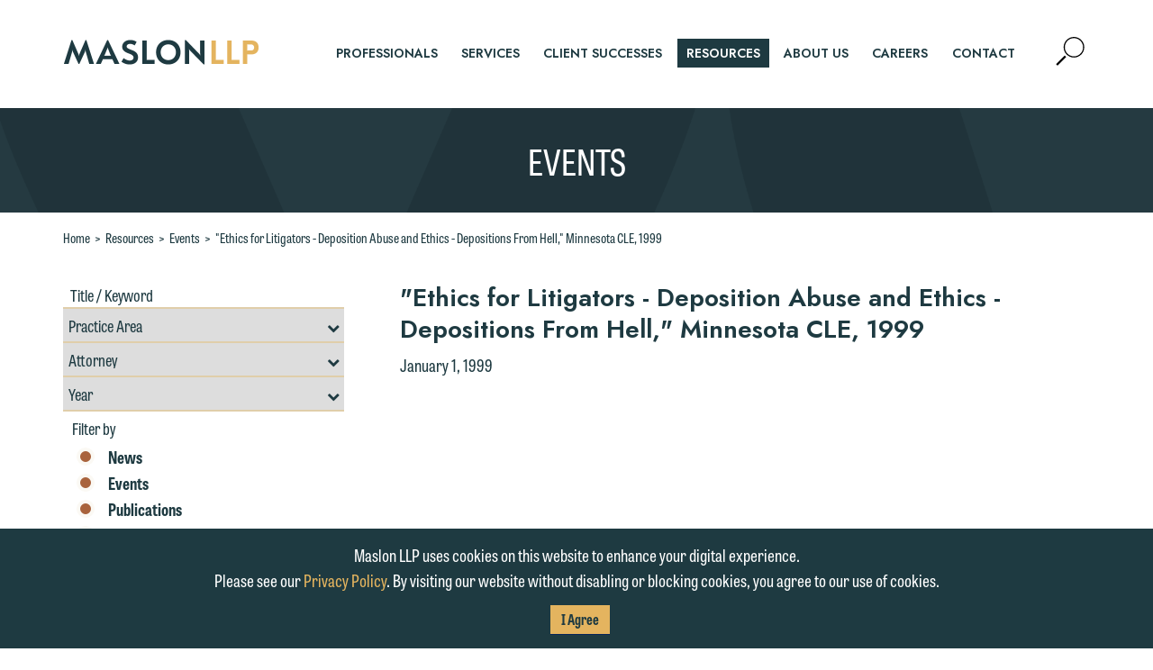

--- FILE ---
content_type: text/html; charset=utf-8
request_url: https://www.maslon.com/ethics-for-litigators-deposition-abuse-and-ethics-depositions-from-hell-minnesota-cle-1999
body_size: 10678
content:
<!DOCTYPE html>
<html lang="en">
<head>
    <meta charset="utf-8" />
    <meta name="viewport" content="width=device-width, initial-scale=1.0" />
    <title>&quot;Ethics for Litigators - Deposition Abuse and Ethics - Depositions From Hell,&quot; Minnesota CLE, 1999 | Maslon LLP</title>
    <link rel="canonical" href="https://www.maslon.com/ethics-for-litigators-deposition-abuse-and-ethics-depositions-from-hell-minnesota-cle-1999">
<meta name="cms:record:id"  content="1833"  />
<meta name="cms:record:type"  content="event"  />
<meta name="cms:record:controller"  content="event"  />
<meta name="cms:record:rendered"  content="Sun, 11 Jan 2026 14:12:17 GMT"  />
<meta property="og:type"  content="website"  />
<meta property="og:title"  content="&quot;Ethics for Litigators - Deposition Abuse and Ethics - Depositions From Hell,&quot; Minnesota CLE, 1999"  />
<meta property="og:image"  content="https://www.maslon.com/assets/images/global-social-2023.png"  />
<meta name="twitter:card"  content="summary_large_image"  />
<meta name="twitter:title"  content="&quot;Ethics for Litigators - Deposition Abuse and Ethics - Depositions From Hell,&quot; Minnesota CLE, 1999"  />
<meta name="twitter:image"  content="https://www.maslon.com/assets/images/global-social-2023.png"  />


    <link rel="stylesheet" href="/cms/assets/css/grid.css?gutter=30&amp;lg=1200&amp;xl=1366&amp;cmv=4.1.5" />
    
    <link rel="preconnect" href="https://fonts.googleapis.com">
    <link rel="preconnect" href="https://fonts.gstatic.com" crossorigin>
    <link rel="stylesheet" href="https://fonts.googleapis.com/css2?family=Jost:ital,wght@0,400;0,600;1,400;1,600&display=swap">
    <link rel="stylesheet" href="https://use.typekit.net/onj1jsp.css">

    <link rel="stylesheet" type="text/css" href="/assets/css/font-awesome-4.7.0/css/font-awesome.min.css?v=gg4WnOJIJAZtmXP9S2Vhqunc1tvvZDXakF1aHWSCmXw" />
    
    
        <link rel="stylesheet" href="/cms/assets/css/base.min.css?cmv=4.1.5" />
        <link rel="stylesheet" href="/assets/css/shared.min.css?v=-VytgKeNU1cNsmEJixGgX6IKb2Jj82GjBdn6uzMpWxU" />
    

    <!-- GA4 Google tag (gtag.js) -->
    <script async src="https://www.googletagmanager.com/gtag/js?id=G-KWCQ9WHLXP"></script>
    <script>
        window.dataLayer = window.dataLayer || [];
        function gtag() { dataLayer.push(arguments); }
        gtag('js', new Date());

        gtag('config', 'G-KWCQ9WHLXP');
    </script>

    <script type="text/javascript">
        (function (i, s, o, g, r, a, m) {
            i['GoogleAnalyticsObject'] = r; i[r] = i[r] || function () {
                (i[r].q = i[r].q || []).push(arguments)
            }, i[r].l = 1 * new Date(); a = s.createElement(o),
                m = s.getElementsByTagName(o)[0]; a.async = 1; a.src = g; m.parentNode.insertBefore(a, m)
        })(window, document, 'script', '//www.google-analytics.com/analytics.js', 'ga');

        ga('create', 'UA-1253447-15', 'maslon.com');
        ga('send', 'pageview');
    </script>

    
    <link rel="stylesheet" href="/assets/css/partial-associated-bios-box.css?v=WWiaPL4IZ_zrHq8PJsnad4VeYnLWh5lKP1vRiAKpKFE" />
    <link rel="stylesheet" href="https://cdnjs.cloudflare.com/ajax/libs/slick-carousel/1.9.0/slick.min.css" integrity="sha256-UK1EiopXIL+KVhfbFa8xrmAWPeBjMVdvYMYkTAEv/HI=" crossorigin="anonymous" />
    <link rel="stylesheet" href="/assets/css/partial-resources-sidebar-search.css?v=ZCXNGgiWzzS_fEuRrDKK8inEWnivrYkUfdPsE-koA0c" />
    <link rel="stylesheet" href="/assets/css/partial-resources-sidebar.css?v=-TmusqYHuCbXSXu8G1OLo4LjeZ4PBZ777NZhniHu9kw" />
    <link rel="stylesheet" href="/assets/css/shared-resources.css?v=SaP1E791s2ZCCXtxOcJu0UzufJnorc4OVJQcgucAC6U" />

   
</head>
<body class="s-page-body-wrap">
    <div class="s-page-body-flex">
        <a class="sr-only" href="#skip">Skip to Main Content</a>
        <header class="s-page-header">
            <div class="container">
                <div class="s-page-header__wrap row between-xs">
                    <div class="col-xs-4 col-md-3">
                        <a class="s-page-header__nav-link" href="/"><img class="s-page-header__logo" alt="Maslon Logo" src="/assets/images/logo-2023.png" loading="lazy" /></a>
                    </div>
                    <div class="col-xs-8 col-md-9 end-xs">
                        <nav role="navigation" class="s-page-header__nav row sat-noprint">
                            <div class="col-lg-11">
                                    <ul class="s-page-header__links-wrap sat-noprint">
    <li><a class="s-nav__link " href="/professionals"><div class="s-nav__link-separator">professionals</div></a></li>
    <li><a class="s-nav__link " href="/services"><div class="s-nav__link-separator">services</div></a></li>
    <li><a class="s-nav__link " href="/client-success"><div class="s-nav__link-separator">client successes</div></a></li>
    <li><a class="s-nav__link s-nav__link--active" href="/resources"><div class="s-nav__link-separator">resources</div></a></li>
    <li><a class="s-nav__link " href="/about-us"><div class="s-nav__link-separator">About Us</div></a></li>
    <li><a class="s-nav__link " href="/careers"><div class="s-nav__link-separator">careers</div></a></li>
    <li><a class="s-nav__link " href="/contact-us"><div class="s-nav__link-separator">contact</div></a></li>
    </ul>
                            </div>
                            <div class="col-lg-1">
                                <div class="s-page-header__nav-icons">
                                    <button class="s-page-header__search-btn">
                                        <span class="sr-only">Open Site Search</span>
                                        <svg version="1.1" aria-hidden="true" class="s-page-header__search-img" xmlns="http://www.w3.org/2000/svg" xmlns:xlink="http://www.w3.org/1999/xlink" x="0px" y="0px" viewBox="0 0 51.8 52.8" xml:space="preserve">
                                        <g><path d="M32.9,0C22.5,0,14,8.5,14,18.9s8.5,18.9,18.9,18.9s18.9-8.5,18.9-18.9S43.3,0,32.9,0z M32.9,35.6 c-9.2,0-16.7-7.5-16.7-16.7S23.7,2.2,32.9,2.2s16.7,7.5,16.7,16.7S42.1,35.6,32.9,35.6z"></path>
                                        <rect x="-1.9" y="41.4" transform="matrix(0.7071 -0.7071 0.7071 0.7071 -27.9073 19.3505)" width="22.7" height="3.9"></rect></g>
                                    </svg>
                                    </button>
                                    <button class="s-page-header__mobile-nav-btn hidden-lg hidden-xl">
                                        <span class="sr-only">Mobile Navigation Expander</span>
                                        <svg aria-hidden="true" class="s-page-header__mobile-nav-btn-image active" version="1.1" xmlns="http://www.w3.org/2000/svg" xmlns:xlink="http://www.w3.org/1999/xlink" x="0px" y="0px" viewBox="0 0 31.5 20.2" xml:space="preserve">
                                        <line class="st0" x1="1.5" y1="1.5" x2="30" y2="1.5"></line><line class="st0" x1="1.5" y1="10.1" x2="30" y2="10.1"></line><line class="st0" x1="1.5" y1="10.1" x2="30" y2="10.1"></line><line class="st0" x1="1.5" y1="18.7" x2="30" y2="18.7"></line>
                                        </svg>
                                        <svg aria-hidden="true" class="s-page-header__mobile-nav-btn-image" version="1.1" xmlns="http://www.w3.org/2000/svg" xmlns:xlink="http://www.w3.org/1999/xlink" x="0px" y="0px" viewBox="0 0 28.5 28.5" xml:space="preserve">
                                        <g><line class="st0" x1="1.5" y1="27" x2="27" y2="1.5"></line><line class="st0" x1="27" y1="27" x2="1.5" y2="1.5"></line></g>
                                        </svg>
                                    </button>
                                </div>
                            </div>
                        </nav>
                    </div>
                </div>
                <div class="s-page-header__search-wrap">
                    <div class="s-page-header__search-inner-wrap">
                        <label class="sr-only" for="sitesearch">Search</label>
                        <input id="sitesearch" class="s-page-header__search-box" type="search" placeholder="Type to search..." />
                        <button class="s-page-header__search-submit-btn">Search</button>
                    </div>
                </div>
            </div>
        </header>
        <main class="s-page-body">
            <a class="sr-only" name="skip"></a>
            <div class="s-page-hero page-hero--event-detail">
    <h2 class="s-page-hero__heading1">Events</h2>
</div>
<div class="event-detail container">

    <div class="s-bread-crumb">
        <a class="s-bread-crumb__link " href="/">Home</a>
        <span class="s-bread-crumb__separator">&gt;</span>
        <a class="s-bread-crumb__link " href="/resources">Resources</a>
        <span class="s-bread-crumb__separator">&gt;</span>
        <a class="s-bread-crumb__link " href="/events">Events</a>
        <span class="s-bread-crumb__separator">&gt;</span>
        <a class="s-bread-crumb__link" href="/ethics-for-litigators-deposition-abuse-and-ethics-depositions-from-hell-minnesota-cle-1999">"Ethics for Litigators - Deposition Abuse and Ethics - Depositions From Hell," Minnesota CLE, 1999</a>
    </div>
    <div class="row s-page-inset">
        <div class="col-lg-4 col-md-5">
            <script>
    // passing dynamic value to included .js script
    var resourcesURL = '/resources';
</script>
<div class="search s-bottom-space sat-noprint hidden-xs hidden-sm">
    <label class="sr-only" for="keywords">Title / Keywords Resources Search</label>
    <input class="search__input" id="keywords" placeholder="Title / Keyword" />
    <label class="sr-only" for="areas">Filter by Practice Area</label>
    <div class="s-custom-select">
        <select class="search__dropdown" id="areas">
            <option value="0">Practice Area</option>
                <option class="opt-parent" value="124">Corporate &amp; Securities</option>
                    <option value="597">--&nbsp;Closely Held Businesses</option>
                    <option value="622">--&nbsp;Corporate Governance</option>
                    <option value="3118">--&nbsp;Cybersecurity Law</option>
                    <option value="623">--&nbsp;Emerging Businesses &amp; Venture Capital</option>
                    <option value="590">--&nbsp;Employee Benefits</option>
                    <option value="591">--&nbsp;Executive Compensation</option>
                    <option value="592">--&nbsp;General Counsel Services</option>
                    <option value="624">--&nbsp;Insurance Coverage Counseling</option>
                    <option value="625">--&nbsp;Intellectual Property &amp; Technology</option>
                    <option value="595">--&nbsp;Mergers &amp; Acquisitions</option>
                    <option value="626">--&nbsp;Nonprofit</option>
                    <option value="627">--&nbsp;Public Company Securities Offerings &amp; Compliance</option>
                    <option value="596">--&nbsp;Tax</option>
                <option class="opt-parent" value="125">Estate Planning</option>
                    <option value="598">--&nbsp;Business Succession Planning</option>
                    <option value="578">--&nbsp;Charitable Giving &amp; Foundations</option>
                    <option value="599">--&nbsp;Estate &amp; Gift Tax Controversies</option>
                    <option value="600">--&nbsp;Estate Planning, Wills &amp; Trusts</option>
                    <option value="581">--&nbsp;Prenuptial &amp; Postnuptial Agreements</option>
                    <option value="582">--&nbsp;Probate &amp; Trust Administration</option>
                    <option value="583">--&nbsp;Retirement Benefit Planning</option>
                    <option value="584">--&nbsp;Tax Saving Strategies</option>
                    <option value="2889">--&nbsp;Trust &amp; Estate Litigation</option>
                <option class="opt-parent" value="78">Financial Services</option>
                    <option value="617">--&nbsp;Commercial Loan Documentation</option>
                    <option value="619">--&nbsp;Corporate Trust Litigation</option>
                    <option value="618">--&nbsp;Corporate Trust Representation</option>
                    <option value="620">--&nbsp;Loan Workouts, Creditor Remedies &amp; Bankruptcy Representation</option>
                    <option value="621">--&nbsp;Real Estate Financing</option>
                <option class="opt-parent" value="585">Labor &amp; Employment</option>
                    <option value="586">--&nbsp;Counseling Employers</option>
                    <option value="601">--&nbsp;Defending Employers</option>
                    <option value="602">--&nbsp;Labor-Management Relations</option>
                <option class="opt-parent" value="35">Litigation</option>
                    <option value="610">--&nbsp;Appeals</option>
                    <option value="603">--&nbsp;Business Litigation</option>
                    <option value="611">--&nbsp;Construction &amp; Real Estate Litigation</option>
                    <option value="612">--&nbsp;Corporate Trust Litigation</option>
                    <option value="608">--&nbsp;Employment Litigation</option>
                    <option value="613">--&nbsp;Insurance Recovery</option>
                    <option value="3513">--&nbsp;Investigations &amp; White Collar Defense</option>
                    <option value="615">--&nbsp;Tort &amp; Product Liability</option>
                    <option value="614">--&nbsp;Trust &amp; Estate Litigation</option>
                <option class="opt-parent" value="556">Real Estate</option>
                    <option value="629">--&nbsp;Acquisitions, Sales &amp; Exchanges</option>
                    <option value="630">--&nbsp;Commercial Leasing</option>
                    <option value="631">--&nbsp;Condemnation &amp; Eminent Domain</option>
                    <option value="636">--&nbsp;Construction &amp; Real Estate Litigation</option>
                    <option value="632">--&nbsp;Design &amp; Construction</option>
                    <option value="633">--&nbsp;Environmental Law</option>
                    <option value="635">--&nbsp;Real Estate Financing</option>
                    <option value="637">--&nbsp;Zoning &amp; Land Use</option>
        </select>
    </div>
    <label class="sr-only" for="bios">Filter by Professional</label>
    <div class="s-custom-select">
        <select class="search__dropdown" id="bios">
            <option value="0">Attorney</option>
                <option value="4144">Nathaniel J. Ajouri</option>
                <option value="641">Joseph Alexander</option>
                <option value="3958">Suzette Allaire</option>
                <option value="5570">CB Baga</option>
                <option value="4132">Anna Barton</option>
                <option value="5970">Samantha H. Bates</option>
                <option value="6139">Dany Berbari</option>
                <option value="3011">Jevon C. Bindman</option>
                <option value="4557">Stephanie K. Bitterman</option>
                <option value="650">Karen B. Bjorkman</option>
                <option value="653">Margo S. Brownell</option>
                <option value="5050">Carmen Carballo</option>
                <option value="4130">Clayton Carlson</option>
                <option value="654">Joseph P. Ceronsky</option>
                <option value="5660">Jeffrey Cluever</option>
                <option value="3727">Susan Cyronek</option>
                <option value="660">John R. Darda</option>
                <option value="3223">Judah A. Druck</option>
                <option value="663">John T. Duffey</option>
                <option value="4853">Kaitlin (Katie) Eisler</option>
                <option value="3605">Bryan R. Freeman</option>
                <option value="5370">Matthew Frerichs</option>
                <option value="5288">Gioia Gentile</option>
                <option value="670">Barry A. Gersick</option>
                <option value="5407">Emilio Giuliani III</option>
                <option value="5488">Hailee Hammer</option>
                <option value="3154">Peter Hennigan</option>
                <option value="676">Doug Holod</option>
                <option value="2716">Erica A. Holzer</option>
                <option value="5997">Nicolette Homan</option>
                <option value="679">Andrew N. Jacobson</option>
                <option value="5815">Yujin Jang</option>
                <option value="5917">Gemma (Yoon Jeung) Jo</option>
                <option value="4473">Bruce R. Johnson</option>
                <option value="4746">Carly Johnson</option>
                <option value="5687">Tina M. Johnson</option>
                <option value="681">Eran Kahana</option>
                <option value="5042">Jessica Karp</option>
                <option value="5672">Sarah Shuler Keane</option>
                <option value="5372">Sarah J. Khoury</option>
                <option value="684">James F. Killian</option>
                <option value="5462">Leah Kippola-Friske</option>
                <option value="685">Brian J. Klein</option>
                <option value="686">Mark A. Klos</option>
                <option value="3986">Mary L. Knoblauch</option>
                <option value="5380">Jeffrey Koerselman</option>
                <option value="4150">Jeremy Krahn</option>
                <option value="688">Terri Krivosha</option>
                <option value="4918">David LaBerge</option>
                <option value="3075">Stephanie M. Laws</option>
                <option value="5276">Emily Lawson</option>
                <option value="690">Jason A. Lien</option>
                <option value="691">Susan J. Link</option>
                <option value="5338">Leanne Litfin</option>
                <option value="4154">James J. Long</option>
                <option value="4528">Matthew J. Loven</option>
                <option value="692">Katie Maechler</option>
                <option value="3170">Susan Markey</option>
                <option value="694">Michael C. McCarthy</option>
                <option value="6010">Annika Misurya</option>
                <option value="5052">Samantha Monson</option>
                <option value="698">William M. Mower</option>
                <option value="5895">Melissa Muro LaMere</option>
                <option value="3318">Evan A. Nelson</option>
                <option value="2933">Terrance C. Newby</option>
                <option value="6140">Ashley Patyk</option>
                <option value="705">William Z. Pentelovitch</option>
                <option value="6063">Anna Petosky</option>
                <option value="5700">Jill Petrovic</option>
                <option value="2689">Jason Reed</option>
                <option value="4765">Renee Rice</option>
                <option value="6036">Matthew Robinson</option>
                <option value="4516">Angie Roell</option>
                <option value="712">Martin R. Rosenbaum</option>
                <option value="5124">Michael Rosow</option>
                <option value="2291">Michael P. Sampson</option>
                <option value="3378">Steven L. Schleicher</option>
                <option value="5804">Matthew Schwandt</option>
                <option value="6070">Kelley E. Scrocca</option>
                <option value="4100">Jonathan R. Septer</option>
                <option value="5633">Haley-Rose Severson</option>
                <option value="3314">Michael L. Sheran</option>
                <option value="3738">Erin Snyder</option>
                <option value="720">David E. Suchar</option>
                <option value="721">Keiko L. Sugisaka</option>
                <option value="723">Amy J. Swedberg</option>
                <option value="725">Howard B. Tarkow</option>
                <option value="4861">Andy Tataryn</option>
                <option value="5279">Emily Taylor</option>
                <option value="5655">Ken Thompson</option>
                <option value="5411">Laura Trahms-Hagen</option>
                <option value="5553">Jeffrey Underhill</option>
                <option value="5836">Janny Vue</option>
                <option value="6148">Jeremy Walls</option>
                <option value="727">Clark T. Whitmore</option>
                <option value="898">Valerie Wolfe</option>
                <option value="729">Julian C. Zebot</option>
        </select>
    </div>
    <label class="sr-only" for="year">Filter by Year</label>
    <div class="s-custom-select">
        <select class="search__dropdown" id="year">
            <option value="0">Year</option>
                <option value="2026">2026</option>
                <option value="2025">2025</option>
                <option value="2024">2024</option>
                <option value="2023">2023</option>
                <option value="2022">2022</option>
                <option value="2021">2021</option>
                <option value="2020">2020</option>
                <option value="2019">2019</option>
                <option value="2018">2018</option>
                <option value="2017">2017</option>
                <option value="2016">2016</option>
                <option value="2015">2015</option>
                <option value="2014">2014</option>
                <option value="2013">2013</option>
                <option value="2012">2012</option>
                <option value="2011">2011</option>
                <option value="2010">2010</option>
                <option value="2009">2009</option>
                <option value="2008">2008</option>
                <option value="2007">2007</option>
                <option value="2006">2006</option>
                <option value="2005">2005</option>
                <option value="2004">2004</option>
                <option value="2003">2003</option>
                <option value="2002">2002</option>
                <option value="2001">2001</option>
                <option value="2000">2000</option>
                <option value="1999">1999</option>
                <option value="1998">1998</option>
                <option value="1997">1997</option>
                <option value="1996">1996</option>
                <option value="1995">1995</option>
                <option value="1994">1994</option>
                <option value="1993">1993</option>
                <option value="1992">1992</option>
                <option value="1991">1991</option>
                <option value="1990">1990</option>
                <option value="1989">1989</option>
                <option value="1988">1988</option>
                <option value="1987">1987</option>
                <option value="1986">1986</option>
                <option value="1985">1985</option>
        </select>
    </div>
    <div class="filter-section__heading">Filter by</div>
    <div class="filter-section">
        <div class="search__chk-wrap search__chk-wrap__selected">
            <label class="item__label" for="news">
                News
                <input class="item__chk" type="checkbox" id="news" checked name="news" value="news" />
                <span class="item__checkmark"></span>
            </label>
        </div>
        <div class="search__chk-wrap search__chk-wrap__selected">
            <label class="item__label" for="events">
                Events
                <input class="item__chk" type="checkbox" id="events" checked name="events" value="events" />
                <span class="item__checkmark"></span>
            </label>
        </div>
        <div class="search__chk-wrap search__chk-wrap__selected">
            <label class="item__label" for="publications">
                Publications
                <input class="item__chk" type="checkbox" id="publications" checked name="publications" value="publications" />
                <span class="item__checkmark"></span>
            </label>
        </div>
        <div class="search__chk-wrap search__chk-wrap__selected">
            <label class="item__label" for="alerts">
                Legal Alerts
                <input class="item__chk" type="checkbox" id="alerts" checked name="alerts" value="alerts" />
                <span class="item__checkmark"></span>
            </label>
        </div>
    </div>
    <div class="row">
        <div class="col-sm-6"><button class="search__submit-btn btn">Search</button></div>
        <div class="col-sm-6"><button class="search__reset-btn btn">Reset</button></div>
    </div>
</div>

            <div class="related-items s-bottom-space">
    <h4 class="related-items__header">RELATED PRACTICE AREAS</h4>
    <ul class="related-items__list s-no-bullets">
            <li class="related-items__list-item">
                <a class="related-items__link" href="/litigation">Litigation</a>
                        <ul class="s-no-bullets">
                                <li class="related-items__child-list-item">
                                    <a class="related-items__link" href="/business-litigation">Business Litigation</a>
                                </li>
                        </ul>
            </li>
    </ul>
</div>
            
        </div>
        <div class="col-lg-8 col-md-7 first-xs last-md">
            <div class="resources_subhead">
                <h1 class="resources__title">"Ethics for Litigators - Deposition Abuse and Ethics - Depositions From Hell," Minnesota CLE, 1999</h1>
                
                <h3 class="resources__date">January 1, 1999</h3>
                
            </div>
            <div class="s-wb-content s-bottom-space">
                
            </div>
        </div>
    </div>
</div>
<div class="featured-attorneys">
    <div class="container">
        <h2 class="s-line-heading featured-attorneys__heading">Related Attorney</h2>
        <div class="featured-attorneys__gallery">
                <div class="featured-attorneys__box">
                    <a href="/wpentelovitch" class="featured-attorneys__name">William Z. Pentelovitch</a>
                    <a href="/wpentelovitch" class="featured-attorneys__more">+ Learn More</a>
                    <a href="/wpentelovitch" class="featured-attorneys__image-link"><img class="featured-attorneys__image" alt="William Z. Pentelovitch" src="https://www.maslon.com/images/bio/32821_image.png" loading="lazy" /></a>
                </div>
        </div>
    </div>
</div>
        </main>
        <footer class="s-page-footer">
            <div class="container">
                <div class="row s-footer-v-center">
                    <div class="col-lg-6">
                        <div class="row">
                            <nav class="col-xs s-page-footer__nav sat-noprint">
                                <a class="s-s-page-footer__nav-link" href="/">Maslon LLP</a>
                                <span class="s-page-footer__nav__separator">|</span>
                                <a class="s-s-page-footer__nav-link" target="_blank" href="https://dataroom.maslon.com" rel="noopener noreferrer">Client Login</a>
                                <span class="s-page-footer__nav__separator">|</span>
                                <a class="s-s-page-footer__nav-link" href="/subscription-center">Subscription Center</a>
                                <span class="s-page-footer__nav__separator">|</span>
                                <a class="s-s-page-footer__nav-link" href="/online-payment">Online&nbsp;Payment</a>
                                <span class="s-page-footer__nav__separator">|</span>
                                <a class="s-s-page-footer__nav-link s-press-footer-link" href="Emily.Lawson@maslon.com;Emily.Gurnon@maslon.com?subject=Media Inquiry">Media Inquiries</a>
                            </nav>
                        </div>
                        <div class="row">
                            <div class="col-xs s-page-footer__address">225 South Sixth Street, Suite 2900  | Minneapolis, MN 55402 | 612.672.8200</div>
                        </div>
                        <div class="row">
                            <div class="col-xs s-page-footer__copyright">
                                &copy; 2026 Maslon LLP, All Rights Reserved <span class="s-page-footer__nav__separator">|</span>
                                <a class="s-s-page-footer__nav-link" href="/privacy-policy">Privacy Policy</a>
                            </div>

                        </div>
                    </div>
                    <div class="col-lg-6">
                        <div class="row sat-noprint">
                            <div class="col-xs-12">
                                <div class="row s-footer-v-center no-gutters end-lg">
                                    <div class="col-sm-11 col-xs-12 col-sm-offset-1">
                                        <div class="row">
                                            <div class="col-sm-4">
                                                <a class="footer-mansfield" target="_blank" href="https://www.diversitylab.com/" rel="noopener noreferrer"><img class="s-footer-trial__image" src="/assets/images/mansfield-2025.png" alt="Mansfield Rule" loading="lazy" /></a>
                                            </div>
                                            <div class="col-sm-4">
                                                <a class="footer-meritas" target="_blank" href="http://www.meritas.org/" rel="noopener noreferrer"><img class="s-footer-trial__image" src="/assets/images/meritas.png" alt="Meritas" loading="lazy" /></a>
                                            </div>
                                            <div class="col-sm-4">
                                                <a class="footer-trial" target="_blank" href="http://trial.com/" rel="noopener noreferrer"><img class="s-footer-trial__image" src="/assets/images/trial-bw.png" alt="Trial.com" loading="lazy" /></a>
                                            </div>
                                        </div>
                                    </div>

                                    <div class="col-sm-12 s-footer-social">
                                        <a class="s-footer-social__link" target="_blank" href="https://www.linkedin.com/company/maslon-llp" rel="noopener noreferrer"><span class="sr-only">Firm LinkedIn</span><i aria-hidden="true" class="social__link-linkedin fa fa-linkedin-square"></i></a>
                                        <a class="s-footer-social__link" target="_blank" href="https://www.facebook.com/MaslonLLP/" rel="noopener noreferrer"><span class="sr-only">Firm FaceBook</span><i aria-hidden="true" class="social__link-facebook fa fa-facebook-square"></i></a>
                                        <a class="s-footer-social__link" target="_blank" href="" rel="noopener noreferrer"><span class="sr-only">Firm Twitter</span><i aria-hidden="true" class="social__link-twitter fa fa-twitter-square"></i></a>
                                        <a class="s-footer-social__link" href="/subscription-center"><div class="s-footer-social__rss-btn"><i aria-hidden="true" class="fa fa-rss-square"></i><span class="s-footer-social__rss-btn__text">Subscribe To RSS</span></div></a>
                                    </div>
                                </div>
                            </div>
                        </div>
                    </div>
                </div>
            </div>
        </footer>
        <div class="cookie-consent__footer">
            <div class="container">
                <p>Maslon LLP uses cookies on this website to enhance your digital experience.<br />
Please see our&nbsp;<a href="https://maslon.com/privacy-policy" target="_blank">Privacy Policy</a>. By visiting our website without disabling or blocking cookies, you agree to our use of cookies.</p>

                <button class="cookie-accept button">I Agree</button>
            </div>
        </div>
    </div>


        <script src="https://ajax.aspnetcdn.com/ajax/jQuery/jquery-3.7.0.min.js"
                integrity="sha256-2Pmvv0kuTBOenSvLm6bvfBSSHrUJ+3A7x6P5Ebd07/g="
                crossorigin="anonymous"></script>
        <script src="https://ajax.aspnetcdn.com/ajax/jquery.validate/1.16.0/jquery.validate.min.js"></script>
        <script src="https://ajax.aspnetcdn.com/ajax/jquery.validation.unobtrusive/3.2.6/jquery.validate.unobtrusive.min.js"></script>
        
        
            <script src="/cms/assets/js/base.min.js?cmv=4.1.5"></script>
            <script src="/assets/js/shared.min.js?v=P8gZaNimde7x-UMjtLeUllBDVFGNeT2q-FBKkMM28XM"></script>
        

    <script src="https://cdnjs.cloudflare.com/ajax/libs/slick-carousel/1.9.0/slick.min.js" integrity="sha256-NXRS8qVcmZ3dOv3LziwznUHPegFhPZ1F/4inU7uC8h0=" crossorigin="anonymous"></script>
    <script src="/assets/js/partial-resources-sidebar-search.js?v=KY2vuFsVln3kZyfEqQLpB8NT8H1LUtC0amjkWZ1rtYQ"></script>
    <script src="/assets/js/partial-associated-bios-box.js?v=3rB_ifYZuG-qhu5xKfi4GzbDyOfwJujd-RG90wMhcRE"></script>
</body>
<div role="alertdialog" aria-labelledby="dialog1Title" aria-describedby="dialog1Desc" class="s-email-model" aria-modal="true">
    <div class="s-email-model-box s-wb-content">
        <h3 id="dialog1Title" class="subheader1">
            DISCLAIMER
        </h3>
        <div class="bodyintro">
            <p>Thank you for your interest in contacting us by email.</p> 
        </div>
        <div id="dialog1Desc">
            <p>
                Please do not submit any confidential information to Maslon via email on this website. By communicating
                with us we are not establishing an attorney-client relationship, and information you submit will not be
                protected by the attorney-client privilege and cannot be treated as confidential. A client relationship
                will not be formed until we have entered into a formal agreement. You should also be aware that we may
                currently represent parties whose interests may be adverse to yours, and we reserve the right to continue
                to represent them notwithstanding any communication we receive from you.
            </p>
            <p>
                If you would like to discuss possible representation, please call one of our attorneys directly or use our
                general line (p 612.672.8200). We can then fully discuss our intake procedures and, if appropriate, introduce
                you to an attorney suited to assist with your matter. Alternatively, you may send us an email containing a
                general inquiry subject to these terms.
            </p>
            <p>
                If you accept the terms of this notice and would like to send an email, click on the "Accept" button below.
                Otherwise, please click "Decline."
            </p>
        </div>
        <div class="s-email-model__btn-wrap">
           <a class="s-email-model__accept" href="#">Accept</a>
           <a class="s-email-model__decline" href="#">Decline</a>
        </div>
    </div>
</div>
<div role="alertdialog" aria-labelledby="dialog2Title" aria-describedby="dialog2Desc" class="s-press-model" aria-modal="true">
    <div class="s-press-model-box s-wb-content">
        <h3 id="dialog2Title" class="subheader1">
            MEDIA INQUIRIES
        </h3>
        <div class="bodyintro">
            <p>
                We welcome the opportunity to assist you with your media inquiry. To ensure we do so properly and promptly, please feel free to contact our representative below directly by phone or via the email option provided. We look forward to hearing from you.
            </p><p>
                Emily Gurnon, Marketing Communications Manager | Office: 612.672.8251  | Mobile: 651.785.3616
            </p>
        </div>
        <h3 class="subheader1">
            EMAIL DISCLAIMER
        </h3>
        <div id="dialog2Desc">
            <p>
                This email is intended for use by members of the media only.
            </p>
            <p>
                Please do not submit any confidential information to Maslon via email on this website. By communicating with us we are not establishing an attorney-client relationship, and information you submit will not be protected by the attorney-client privilege and cannot be treated as confidential. A client relationship will not be formed until we have entered into a formal agreement. You should also be aware that we may currently represent parties whose interests may be adverse to yours, and we reserve the right to continue to represent them notwithstanding any communication we receive from you.
            </p>
            <p>
                If you would like to discuss possible representation, please call one of our attorneys directly or use our general line (p 612.672.8200). We can then fully discuss our intake procedures and, if appropriate, introduce you to an attorney suited to assist with your matter. Alternatively, you may send an email containing a general inquiry subject to these terms.
            </p>
            <p>
                If you are a member of the media, accept the terms of this notice, and would like to send an email, click on the "Accept" button below. Otherwise, please click "Decline."
            </p>
        </div>
        <div class="s-press-model__btn-wrap">
            <a class="s-press-model__accept" href="#">Accept</a>
            <a class="s-press-model__decline" href="#">Decline</a>
        </div>
    </div>
</div>
</html>


--- FILE ---
content_type: text/css
request_url: https://www.maslon.com/cms/assets/css/grid.css?gutter=30&lg=1200&xl=1366&cmv=4.1.5
body_size: 5103
content:
.container {
    box-sizing: border-box;
    margin-left: auto;
    margin-right: auto;
    padding-right: 15px;
    padding-left: 15px;
}

.container-fluid {
    padding-right: 15px;
    padding-left: 15px;
}

.row {
    box-sizing: border-box;
    display: -webkit-box;
    display: -ms-flexbox;
    display: flex;
    -webkit-box-flex: 0;
    -ms-flex: 0 1 auto;
    flex: 0 1 auto;
    -webkit-box-orient: horizontal;
    -webkit-box-direction: normal;
    -ms-flex-direction: row;
    flex-direction: row;
    -ms-flex-wrap: wrap;
    flex-wrap: wrap;
    margin-right: -15px;
    margin-left: -15px;
}

.row.reverse {
    -webkit-box-orient: horizontal;
    -webkit-box-direction: reverse;
    -ms-flex-direction: row-reverse;
    flex-direction: row-reverse
}

.col.reverse {
    -webkit-box-orient: vertical;
    -webkit-box-direction: reverse;
    -ms-flex-direction: column-reverse;
    flex-direction: column-reverse
}

@media only screen and (min-width: 576px) {
    .container {
        width: 546px;
        max-width: 100%;
        padding-right: 15px;
        padding-left: 15px;
    }
    .container-fluid {
        padding-right: 15px;
        padding-left: 15px;
    }
    .row {
        margin-right: -15px;
        margin-left: -15px;
    }
}

@media only screen and (min-width: 768px) {
    .container {
        width: 738px;
        max-width: 100%;
        padding-right: 15px;
        padding-left: 15px;
    }
    .container-fluid {
        padding-right: 15px;
        padding-left: 15px;
    }
    .row {
        margin-right: -15px;
        margin-left: -15px;
    }
}

@media only screen and (min-width: 1200px) {
    .container {
        width: 1170px;
        max-width: 100%;
        padding-right: 15px;
        padding-left: 15px
    }
    .container-fluid {
        padding-right: 15px;
        padding-left: 15px;
    }
    .row {
        margin-right: -15px;
        margin-left: -15px;
    }
}

@media only screen and (min-width: 1366px) {
    .container {
        width: 1336px;
        max-width: 100%;
        padding-right: 15px;
        padding-left: 15px
    }
    .container-fluid {
        padding-right: 15px;
        padding-left: 15px;
    }
    .row {
        margin-right: -15px;
        margin-left: -15px;
    }
}

.col-xs, .col-xs-1, .col-xs-2, .col-xs-3, .col-xs-4, .col-xs-5, .col-xs-6, .col-xs-7, .col-xs-8, .col-xs-9, .col-xs-10, .col-xs-11, .col-xs-12, .col-xs-offset-0, .col-xs-offset-1, .col-xs-offset-2, .col-xs-offset-3, .col-xs-offset-4, .col-xs-offset-5, .col-xs-offset-6, .col-xs-offset-7, .col-xs-offset-8, .col-xs-offset-9, .col-xs-offset-10, .col-xs-offset-11, .col-xs-offset-12, .col-sm, .col-sm-1, .col-sm-2, .col-sm-3, .col-sm-4, .col-sm-5, .col-sm-6, .col-sm-7, .col-sm-8, .col-sm-9, .col-sm-10, .col-sm-11, .col-sm-12, .col-sm-offset-0, .col-sm-offset-1, .col-sm-offset-2, .col-sm-offset-3, .col-sm-offset-4, .col-sm-offset-5, .col-sm-offset-6, .col-sm-offset-7, .col-sm-offset-8, .col-sm-offset-9, .col-sm-offset-10, .col-sm-offset-11, .col-sm-offset-12, .col-md, .col-md-1, .col-md-2, .col-md-3, .col-md-4, .col-md-5, .col-md-6, .col-md-7, .col-md-8, .col-md-9, .col-md-10, .col-md-11, .col-md-12, .col-md-offset-0, .col-md-offset-1, .col-md-offset-2, .col-md-offset-3, .col-md-offset-4, .col-md-offset-5, .col-md-offset-6, .col-md-offset-7, .col-md-offset-8, .col-md-offset-9, .col-md-offset-10, .col-md-offset-11, .col-md-offset-12, .col-lg, .col-lg-1, .col-lg-2, .col-lg-3, .col-lg-4, .col-lg-5, .col-lg-6, .col-lg-7, .col-lg-8, .col-lg-9, .col-lg-10, .col-lg-11, .col-lg-12, .col-lg-offset-0, .col-lg-offset-1, .col-lg-offset-2, .col-lg-offset-3, .col-lg-offset-4, .col-lg-offset-5, .col-lg-offset-6, .col-lg-offset-7, .col-lg-offset-8, .col-lg-offset-9, .col-lg-offset-10, .col-lg-offset-11, .col-lg-offset-12, .col-xl, .col-xl-1, .col-xl-2, .col-xl-3, .col-xl-4, .col-xl-5, .col-xl-6, .col-xl-7, .col-xl-8, .col-xl-9, .col-xl-10, .col-xl-11, .col-xl-12, .col-xl-offset-0, .col-xl-offset-1, .col-xl-offset-2, .col-xl-offset-3, .col-xl-offset-4, .col-xl-offset-5, .col-xl-offset-6, .col-xl-offset-7, .col-xl-offset-8, .col-xl-offset-9, .col-xl-offset-10, .col-xl-offset-11, .col-xl-offset-12 {
    box-sizing: border-box;
    -webkit-box-flex: 0;
    -ms-flex: 0 0 auto;
    flex: 0 0 auto;
    -ms-flex-preferred-size: 100%;
    flex-basis: 100%;
    max-width: 100%;
    padding-right: 15px;
    padding-left: 15px;
}

.col-xs {
    -webkit-box-flex: 1;
    -ms-flex-positive: 1;
    flex-grow: 1;
    -ms-flex-preferred-size: 0;
    flex-basis: 0;
    max-width: 100%
}

.col-xs-1 {
    -ms-flex-preferred-size: 8.33333333%;
    flex-basis: 8.33333333%;
    max-width: 8.33333333%
}

.col-xs-2 {
    -ms-flex-preferred-size: 16.66666667%;
    flex-basis: 16.66666667%;
    max-width: 16.66666667%
}

.col-xs-3 {
    -ms-flex-preferred-size: 25%;
    flex-basis: 25%;
    max-width: 25%
}

.col-xs-4 {
    -ms-flex-preferred-size: 33.33333333%;
    flex-basis: 33.33333333%;
    max-width: 33.33333333%
}

.col-xs-5 {
    -ms-flex-preferred-size: 41.66666667%;
    flex-basis: 41.66666667%;
    max-width: 41.66666667%
}

.col-xs-6 {
    -ms-flex-preferred-size: 50%;
    flex-basis: 50%;
    max-width: 50%
}

.col-xs-7 {
    -ms-flex-preferred-size: 58.33333333%;
    flex-basis: 58.33333333%;
    max-width: 58.33333333%
}

.col-xs-8 {
    -ms-flex-preferred-size: 66.66666667%;
    flex-basis: 66.66666667%;
    max-width: 66.66666667%
}

.col-xs-9 {
    -ms-flex-preferred-size: 75%;
    flex-basis: 75%;
    max-width: 75%
}

.col-xs-10 {
    -ms-flex-preferred-size: 83.33333333%;
    flex-basis: 83.33333333%;
    max-width: 83.33333333%
}

.col-xs-11 {
    -ms-flex-preferred-size: 91.66666667%;
    flex-basis: 91.66666667%;
    max-width: 91.66666667%
}

.col-xs-12 {
    -ms-flex-preferred-size: 100%;
    flex-basis: 100%;
    max-width: 100%
}

.col-xs-offset-0 {
    margin-left: 0
}

.col-xs-offset-1 {
    margin-left: 8.33333333%
}

.col-xs-offset-2 {
    margin-left: 16.66666667%
}

.col-xs-offset-3 {
    margin-left: 25%
}

.col-xs-offset-4 {
    margin-left: 33.33333333%
}

.col-xs-offset-5 {
    margin-left: 41.66666667%
}

.col-xs-offset-6 {
    margin-left: 50%
}

.col-xs-offset-7 {
    margin-left: 58.33333333%
}

.col-xs-offset-8 {
    margin-left: 66.66666667%
}

.col-xs-offset-9 {
    margin-left: 75%
}

.col-xs-offset-10 {
    margin-left: 83.33333333%
}

.col-xs-offset-11 {
    margin-left: 91.66666667%
}

.start-xs {
    -webkit-box-pack: start;
    -ms-flex-pack: start;
    justify-content: flex-start;
    text-align: start
}

.center-xs {
    -webkit-box-pack: center;
    -ms-flex-pack: center;
    justify-content: center;
    text-align: center
}

.end-xs {
    -webkit-box-pack: end;
    -ms-flex-pack: end;
    justify-content: flex-end;
    text-align: end
}

.top-xs {
    -webkit-box-align: start;
    -ms-flex-align: start;
    align-items: flex-start
}

.middle-xs {
    -webkit-box-align: center;
    -ms-flex-align: center;
    align-items: center
}

.bottom-xs {
    -webkit-box-align: end;
    -ms-flex-align: end;
    align-items: flex-end
}

.around-xs {
    -ms-flex-pack: distribute;
    justify-content: space-around
}

.between-xs {
    -webkit-box-pack: justify;
    -ms-flex-pack: justify;
    justify-content: space-between
}

.first-xs {
    -webkit-box-ordinal-group: 0;
    -ms-flex-order: -1;
    order: -1
}

.last-xs {
    -webkit-box-ordinal-group: 2;
    -ms-flex-order: 1;
    order: 1
}

.initial-order-xs {
    -webkit-box-ordinal-group: NaN;
    -ms-flex-order: initial;
    order: initial
}

@media only screen and (min-width: 576px) {

    .col-xs, .col-xs-1, .col-xs-2, .col-xs-3, .col-xs-4, .col-xs-5, .col-xs-6, .col-xs-7, .col-xs-8, .col-xs-9, .col-xs-10, .col-xs-11, .col-xs-12, .col-xs-offset-0, .col-xs-offset-1, .col-xs-offset-2, .col-xs-offset-3, .col-xs-offset-4, .col-xs-offset-5, .col-xs-offset-6, .col-xs-offset-7, .col-xs-offset-8, .col-xs-offset-9, .col-xs-offset-10, .col-xs-offset-11, .col-xs-offset-12, .col-sm, .col-sm-1, .col-sm-2, .col-sm-3, .col-sm-4, .col-sm-5, .col-sm-6, .col-sm-7, .col-sm-8, .col-sm-9, .col-sm-10, .col-sm-11, .col-sm-12, .col-sm-offset-0, .col-sm-offset-1, .col-sm-offset-2, .col-sm-offset-3, .col-sm-offset-4, .col-sm-offset-5, .col-sm-offset-6, .col-sm-offset-7, .col-sm-offset-8, .col-sm-offset-9, .col-sm-offset-10, .col-sm-offset-11, .col-sm-offset-12, .col-md, .col-md-1, .col-md-2, .col-md-3, .col-md-4, .col-md-5, .col-md-6, .col-md-7, .col-md-8, .col-md-9, .col-md-10, .col-md-11, .col-md-12, .col-md-offset-0, .col-md-offset-1, .col-md-offset-2, .col-md-offset-3, .col-md-offset-4, .col-md-offset-5, .col-md-offset-6, .col-md-offset-7, .col-md-offset-8, .col-md-offset-9, .col-md-offset-10, .col-md-offset-11, .col-md-offset-12, .col-lg, .col-lg-1, .col-lg-2, .col-lg-3, .col-lg-4, .col-lg-5, .col-lg-6, .col-lg-7, .col-lg-8, .col-lg-9, .col-lg-10, .col-lg-11, .col-lg-12, .col-lg-offset-0, .col-lg-offset-1, .col-lg-offset-2, .col-lg-offset-3, .col-lg-offset-4, .col-lg-offset-5, .col-lg-offset-6, .col-lg-offset-7, .col-lg-offset-8, .col-lg-offset-9, .col-lg-offset-10, .col-lg-offset-11, .col-lg-offset-12, .col-xl, .col-xl-1, .col-xl-2, .col-xl-3, .col-xl-4, .col-xl-5, .col-xl-6, .col-xl-7, .col-xl-8, .col-xl-9, .col-xl-10, .col-xl-11, .col-xl-12, .col-xl-offset-0, .col-xl-offset-1, .col-xl-offset-2, .col-xl-offset-3, .col-xl-offset-4, .col-xl-offset-5, .col-xl-offset-6, .col-xl-offset-7, .col-xl-offset-8, .col-xl-offset-9, .col-xl-offset-10, .col-xl-offset-11, .col-xl-offset-12 {
        padding-right: 15px;
        padding-left: 15px;
    }

    .col-sm {
        -webkit-box-flex: 1;
        -ms-flex-positive: 1;
        flex-grow: 1;
        -ms-flex-preferred-size: 0;
        flex-basis: 0;
        max-width: 100%
    }

    .col-sm-1 {
        -ms-flex-preferred-size: 8.33333333%;
        flex-basis: 8.33333333%;
        max-width: 8.33333333%
    }

    .col-sm-2 {
        -ms-flex-preferred-size: 16.66666667%;
        flex-basis: 16.66666667%;
        max-width: 16.66666667%
    }

    .col-sm-3 {
        -ms-flex-preferred-size: 25%;
        flex-basis: 25%;
        max-width: 25%
    }

    .col-sm-4 {
        -ms-flex-preferred-size: 33.33333333%;
        flex-basis: 33.33333333%;
        max-width: 33.33333333%
    }

    .col-sm-5 {
        -ms-flex-preferred-size: 41.66666667%;
        flex-basis: 41.66666667%;
        max-width: 41.66666667%
    }

    .col-sm-6 {
        -ms-flex-preferred-size: 50%;
        flex-basis: 50%;
        max-width: 50%
    }

    .col-sm-7 {
        -ms-flex-preferred-size: 58.33333333%;
        flex-basis: 58.33333333%;
        max-width: 58.33333333%
    }

    .col-sm-8 {
        -ms-flex-preferred-size: 66.66666667%;
        flex-basis: 66.66666667%;
        max-width: 66.66666667%
    }

    .col-sm-9 {
        -ms-flex-preferred-size: 75%;
        flex-basis: 75%;
        max-width: 75%
    }

    .col-sm-10 {
        -ms-flex-preferred-size: 83.33333333%;
        flex-basis: 83.33333333%;
        max-width: 83.33333333%
    }

    .col-sm-11 {
        -ms-flex-preferred-size: 91.66666667%;
        flex-basis: 91.66666667%;
        max-width: 91.66666667%
    }

    .col-sm-12 {
        -ms-flex-preferred-size: 100%;
        flex-basis: 100%;
        max-width: 100%
    }

    .col-sm-offset-0 {
        margin-left: 0
    }

    .col-sm-offset-1 {
        margin-left: 8.33333333%
    }

    .col-sm-offset-2 {
        margin-left: 16.66666667%
    }

    .col-sm-offset-3 {
        margin-left: 25%
    }

    .col-sm-offset-4 {
        margin-left: 33.33333333%
    }

    .col-sm-offset-5 {
        margin-left: 41.66666667%
    }

    .col-sm-offset-6 {
        margin-left: 50%
    }

    .col-sm-offset-7 {
        margin-left: 58.33333333%
    }

    .col-sm-offset-8 {
        margin-left: 66.66666667%
    }

    .col-sm-offset-9 {
        margin-left: 75%
    }

    .col-sm-offset-10 {
        margin-left: 83.33333333%
    }

    .col-sm-offset-11 {
        margin-left: 91.66666667%
    }

    .start-sm {
        -webkit-box-pack: start;
        -ms-flex-pack: start;
        justify-content: flex-start;
        text-align: start
    }

    .center-sm {
        -webkit-box-pack: center;
        -ms-flex-pack: center;
        justify-content: center;
        text-align: center
    }

    .end-sm {
        -webkit-box-pack: end;
        -ms-flex-pack: end;
        justify-content: flex-end;
        text-align: end
    }

    .top-sm {
        -webkit-box-align: start;
        -ms-flex-align: start;
        align-items: flex-start
    }

    .middle-sm {
        -webkit-box-align: center;
        -ms-flex-align: center;
        align-items: center
    }

    .bottom-sm {
        -webkit-box-align: end;
        -ms-flex-align: end;
        align-items: flex-end
    }

    .around-sm {
        -ms-flex-pack: distribute;
        justify-content: space-around
    }

    .between-sm {
        -webkit-box-pack: justify;
        -ms-flex-pack: justify;
        justify-content: space-between
    }

    .first-sm {
        -webkit-box-ordinal-group: 0;
        -ms-flex-order: -1;
        order: -1
    }

    .last-sm {
        -webkit-box-ordinal-group: 2;
        -ms-flex-order: 1;
        order: 1
    }

    .initial-order-sm {
        -webkit-box-ordinal-group: NaN;
        -ms-flex-order: initial;
        order: initial
    }

}

@media only screen and (min-width: 768px) {

    .col-xs, .col-xs-1, .col-xs-2, .col-xs-3, .col-xs-4, .col-xs-5, .col-xs-6, .col-xs-7, .col-xs-8, .col-xs-9, .col-xs-10, .col-xs-11, .col-xs-12, .col-xs-offset-0, .col-xs-offset-1, .col-xs-offset-2, .col-xs-offset-3, .col-xs-offset-4, .col-xs-offset-5, .col-xs-offset-6, .col-xs-offset-7, .col-xs-offset-8, .col-xs-offset-9, .col-xs-offset-10, .col-xs-offset-11, .col-xs-offset-12, .col-sm, .col-sm-1, .col-sm-2, .col-sm-3, .col-sm-4, .col-sm-5, .col-sm-6, .col-sm-7, .col-sm-8, .col-sm-9, .col-sm-10, .col-sm-11, .col-sm-12, .col-sm-offset-0, .col-sm-offset-1, .col-sm-offset-2, .col-sm-offset-3, .col-sm-offset-4, .col-sm-offset-5, .col-sm-offset-6, .col-sm-offset-7, .col-sm-offset-8, .col-sm-offset-9, .col-sm-offset-10, .col-sm-offset-11, .col-sm-offset-12, .col-md, .col-md-1, .col-md-2, .col-md-3, .col-md-4, .col-md-5, .col-md-6, .col-md-7, .col-md-8, .col-md-9, .col-md-10, .col-md-11, .col-md-12, .col-md-offset-0, .col-md-offset-1, .col-md-offset-2, .col-md-offset-3, .col-md-offset-4, .col-md-offset-5, .col-md-offset-6, .col-md-offset-7, .col-md-offset-8, .col-md-offset-9, .col-md-offset-10, .col-md-offset-11, .col-md-offset-12, .col-lg, .col-lg-1, .col-lg-2, .col-lg-3, .col-lg-4, .col-lg-5, .col-lg-6, .col-lg-7, .col-lg-8, .col-lg-9, .col-lg-10, .col-lg-11, .col-lg-12, .col-lg-offset-0, .col-lg-offset-1, .col-lg-offset-2, .col-lg-offset-3, .col-lg-offset-4, .col-lg-offset-5, .col-lg-offset-6, .col-lg-offset-7, .col-lg-offset-8, .col-lg-offset-9, .col-lg-offset-10, .col-lg-offset-11, .col-lg-offset-12, .col-xl, .col-xl-1, .col-xl-2, .col-xl-3, .col-xl-4, .col-xl-5, .col-xl-6, .col-xl-7, .col-xl-8, .col-xl-9, .col-xl-10, .col-xl-11, .col-xl-12, .col-xl-offset-0, .col-xl-offset-1, .col-xl-offset-2, .col-xl-offset-3, .col-xl-offset-4, .col-xl-offset-5, .col-xl-offset-6, .col-xl-offset-7, .col-xl-offset-8, .col-xl-offset-9, .col-xl-offset-10, .col-xl-offset-11, .col-xl-offset-12 {
        padding-right: 15px;
        padding-left: 15px;
    }

    .col-md {
        -webkit-box-flex: 1;
        -ms-flex-positive: 1;
        flex-grow: 1;
        -ms-flex-preferred-size: 0;
        flex-basis: 0;
        max-width: 100%
    }

    .col-md-1 {
        -ms-flex-preferred-size: 8.33333333%;
        flex-basis: 8.33333333%;
        max-width: 8.33333333%
    }

    .col-md-2 {
        -ms-flex-preferred-size: 16.66666667%;
        flex-basis: 16.66666667%;
        max-width: 16.66666667%
    }

    .col-md-3 {
        -ms-flex-preferred-size: 25%;
        flex-basis: 25%;
        max-width: 25%
    }

    .col-md-4 {
        -ms-flex-preferred-size: 33.33333333%;
        flex-basis: 33.33333333%;
        max-width: 33.33333333%
    }

    .col-md-5 {
        -ms-flex-preferred-size: 41.66666667%;
        flex-basis: 41.66666667%;
        max-width: 41.66666667%
    }

    .col-md-6 {
        -ms-flex-preferred-size: 50%;
        flex-basis: 50%;
        max-width: 50%
    }

    .col-md-7 {
        -ms-flex-preferred-size: 58.33333333%;
        flex-basis: 58.33333333%;
        max-width: 58.33333333%
    }

    .col-md-8 {
        -ms-flex-preferred-size: 66.66666667%;
        flex-basis: 66.66666667%;
        max-width: 66.66666667%
    }

    .col-md-9 {
        -ms-flex-preferred-size: 75%;
        flex-basis: 75%;
        max-width: 75%
    }

    .col-md-10 {
        -ms-flex-preferred-size: 83.33333333%;
        flex-basis: 83.33333333%;
        max-width: 83.33333333%
    }

    .col-md-11 {
        -ms-flex-preferred-size: 91.66666667%;
        flex-basis: 91.66666667%;
        max-width: 91.66666667%
    }

    .col-md-12 {
        -ms-flex-preferred-size: 100%;
        flex-basis: 100%;
        max-width: 100%
    }

    .col-md-offset-0 {
        margin-left: 0
    }

    .col-md-offset-1 {
        margin-left: 8.33333333%
    }

    .col-md-offset-2 {
        margin-left: 16.66666667%
    }

    .col-md-offset-3 {
        margin-left: 25%
    }

    .col-md-offset-4 {
        margin-left: 33.33333333%
    }

    .col-md-offset-5 {
        margin-left: 41.66666667%
    }

    .col-md-offset-6 {
        margin-left: 50%
    }

    .col-md-offset-7 {
        margin-left: 58.33333333%
    }

    .col-md-offset-8 {
        margin-left: 66.66666667%
    }

    .col-md-offset-9 {
        margin-left: 75%
    }

    .col-md-offset-10 {
        margin-left: 83.33333333%
    }

    .col-md-offset-11 {
        margin-left: 91.66666667%
    }

    .start-md {
        -webkit-box-pack: start;
        -ms-flex-pack: start;
        justify-content: flex-start;
        text-align: start
    }

    .center-md {
        -webkit-box-pack: center;
        -ms-flex-pack: center;
        justify-content: center;
        text-align: center
    }

    .end-md {
        -webkit-box-pack: end;
        -ms-flex-pack: end;
        justify-content: flex-end;
        text-align: end
    }

    .top-md {
        -webkit-box-align: start;
        -ms-flex-align: start;
        align-items: flex-start
    }

    .middle-md {
        -webkit-box-align: center;
        -ms-flex-align: center;
        align-items: center
    }

    .bottom-md {
        -webkit-box-align: end;
        -ms-flex-align: end;
        align-items: flex-end
    }

    .around-md {
        -ms-flex-pack: distribute;
        justify-content: space-around
    }

    .between-md {
        -webkit-box-pack: justify;
        -ms-flex-pack: justify;
        justify-content: space-between
    }

    .first-md {
        -webkit-box-ordinal-group: 0;
        -ms-flex-order: -1;
        order: -1
    }

    .last-md {
        -webkit-box-ordinal-group: 2;
        -ms-flex-order: 1;
        order: 1
    }

    .initial-order-md {
        -webkit-box-ordinal-group: NaN;
        -ms-flex-order: initial;
        order: initial
    }

}

@media only screen and (min-width: 1200px) {

    .col-xs, .col-xs-1, .col-xs-2, .col-xs-3, .col-xs-4, .col-xs-5, .col-xs-6, .col-xs-7, .col-xs-8, .col-xs-9, .col-xs-10, .col-xs-11, .col-xs-12, .col-xs-offset-0, .col-xs-offset-1, .col-xs-offset-2, .col-xs-offset-3, .col-xs-offset-4, .col-xs-offset-5, .col-xs-offset-6, .col-xs-offset-7, .col-xs-offset-8, .col-xs-offset-9, .col-xs-offset-10, .col-xs-offset-11, .col-xs-offset-12, .col-sm, .col-sm-1, .col-sm-2, .col-sm-3, .col-sm-4, .col-sm-5, .col-sm-6, .col-sm-7, .col-sm-8, .col-sm-9, .col-sm-10, .col-sm-11, .col-sm-12, .col-sm-offset-0, .col-sm-offset-1, .col-sm-offset-2, .col-sm-offset-3, .col-sm-offset-4, .col-sm-offset-5, .col-sm-offset-6, .col-sm-offset-7, .col-sm-offset-8, .col-sm-offset-9, .col-sm-offset-10, .col-sm-offset-11, .col-sm-offset-12, .col-md, .col-md-1, .col-md-2, .col-md-3, .col-md-4, .col-md-5, .col-md-6, .col-md-7, .col-md-8, .col-md-9, .col-md-10, .col-md-11, .col-md-12, .col-md-offset-0, .col-md-offset-1, .col-md-offset-2, .col-md-offset-3, .col-md-offset-4, .col-md-offset-5, .col-md-offset-6, .col-md-offset-7, .col-md-offset-8, .col-md-offset-9, .col-md-offset-10, .col-md-offset-11, .col-md-offset-12, .col-lg, .col-lg-1, .col-lg-2, .col-lg-3, .col-lg-4, .col-lg-5, .col-lg-6, .col-lg-7, .col-lg-8, .col-lg-9, .col-lg-10, .col-lg-11, .col-lg-12, .col-lg-offset-0, .col-lg-offset-1, .col-lg-offset-2, .col-lg-offset-3, .col-lg-offset-4, .col-lg-offset-5, .col-lg-offset-6, .col-lg-offset-7, .col-lg-offset-8, .col-lg-offset-9, .col-lg-offset-10, .col-lg-offset-11, .col-lg-offset-12, .col-xl, .col-xl-1, .col-xl-2, .col-xl-3, .col-xl-4, .col-xl-5, .col-xl-6, .col-xl-7, .col-xl-8, .col-xl-9, .col-xl-10, .col-xl-11, .col-xl-12, .col-xl-offset-0, .col-xl-offset-1, .col-xl-offset-2, .col-xl-offset-3, .col-xl-offset-4, .col-xl-offset-5, .col-xl-offset-6, .col-xl-offset-7, .col-xl-offset-8, .col-xl-offset-9, .col-xl-offset-10, .col-xl-offset-11, .col-xl-offset-12 {
        padding-right: 15px;
        padding-left: 15px;
    }

    .col-lg {
        -webkit-box-flex: 1;
        -ms-flex-positive: 1;
        flex-grow: 1;
        -ms-flex-preferred-size: 0;
        flex-basis: 0;
        max-width: 100%
    }

    .col-lg-1 {
        -ms-flex-preferred-size: 8.33333333%;
        flex-basis: 8.33333333%;
        max-width: 8.33333333%
    }

    .col-lg-2 {
        -ms-flex-preferred-size: 16.66666667%;
        flex-basis: 16.66666667%;
        max-width: 16.66666667%
    }

    .col-lg-3 {
        -ms-flex-preferred-size: 25%;
        flex-basis: 25%;
        max-width: 25%
    }

    .col-lg-4 {
        -ms-flex-preferred-size: 33.33333333%;
        flex-basis: 33.33333333%;
        max-width: 33.33333333%
    }

    .col-lg-5 {
        -ms-flex-preferred-size: 41.66666667%;
        flex-basis: 41.66666667%;
        max-width: 41.66666667%
    }

    .col-lg-6 {
        -ms-flex-preferred-size: 50%;
        flex-basis: 50%;
        max-width: 50%
    }

    .col-lg-7 {
        -ms-flex-preferred-size: 58.33333333%;
        flex-basis: 58.33333333%;
        max-width: 58.33333333%
    }

    .col-lg-8 {
        -ms-flex-preferred-size: 66.66666667%;
        flex-basis: 66.66666667%;
        max-width: 66.66666667%
    }

    .col-lg-9 {
        -ms-flex-preferred-size: 75%;
        flex-basis: 75%;
        max-width: 75%
    }

    .col-lg-10 {
        -ms-flex-preferred-size: 83.33333333%;
        flex-basis: 83.33333333%;
        max-width: 83.33333333%
    }

    .col-lg-11 {
        -ms-flex-preferred-size: 91.66666667%;
        flex-basis: 91.66666667%;
        max-width: 91.66666667%
    }

    .col-lg-12 {
        -ms-flex-preferred-size: 100%;
        flex-basis: 100%;
        max-width: 100%
    }

    .col-lg-offset-0 {
        margin-left: 0
    }

    .col-lg-offset-1 {
        margin-left: 8.33333333%
    }

    .col-lg-offset-2 {
        margin-left: 16.66666667%
    }

    .col-lg-offset-3 {
        margin-left: 25%
    }

    .col-lg-offset-4 {
        margin-left: 33.33333333%
    }

    .col-lg-offset-5 {
        margin-left: 41.66666667%
    }

    .col-lg-offset-6 {
        margin-left: 50%
    }

    .col-lg-offset-7 {
        margin-left: 58.33333333%
    }

    .col-lg-offset-8 {
        margin-left: 66.66666667%
    }

    .col-lg-offset-9 {
        margin-left: 75%
    }

    .col-lg-offset-10 {
        margin-left: 83.33333333%
    }

    .col-lg-offset-11 {
        margin-left: 91.66666667%
    }

    .start-lg {
        -webkit-box-pack: start;
        -ms-flex-pack: start;
        justify-content: flex-start;
        text-align: start
    }

    .center-lg {
        -webkit-box-pack: center;
        -ms-flex-pack: center;
        justify-content: center;
        text-align: center
    }

    .end-lg {
        -webkit-box-pack: end;
        -ms-flex-pack: end;
        justify-content: flex-end;
        text-align: end
    }

    .top-lg {
        -webkit-box-align: start;
        -ms-flex-align: start;
        align-items: flex-start
    }

    .middle-lg {
        -webkit-box-align: center;
        -ms-flex-align: center;
        align-items: center
    }

    .bottom-lg {
        -webkit-box-align: end;
        -ms-flex-align: end;
        align-items: flex-end
    }

    .around-lg {
        -ms-flex-pack: distribute;
        justify-content: space-around
    }

    .between-lg {
        -webkit-box-pack: justify;
        -ms-flex-pack: justify;
        justify-content: space-between
    }

    .first-lg {
        -webkit-box-ordinal-group: 0;
        -ms-flex-order: -1;
        order: -1
    }

    .last-lg {
        -webkit-box-ordinal-group: 2;
        -ms-flex-order: 1;
        order: 1
    }

    .initial-order-lg {
        -webkit-box-ordinal-group: NaN;
        -ms-flex-order: initial;
        order: initial
    }

}

@media only screen and (min-width: 1366px) {

    .col-xs, .col-xs-1, .col-xs-2, .col-xs-3, .col-xs-4, .col-xs-5, .col-xs-6, .col-xs-7, .col-xs-8, .col-xs-9, .col-xs-10, .col-xs-11, .col-xs-12, .col-xs-offset-0, .col-xs-offset-1, .col-xs-offset-2, .col-xs-offset-3, .col-xs-offset-4, .col-xs-offset-5, .col-xs-offset-6, .col-xs-offset-7, .col-xs-offset-8, .col-xs-offset-9, .col-xs-offset-10, .col-xs-offset-11, .col-xs-offset-12, .col-sm, .col-sm-1, .col-sm-2, .col-sm-3, .col-sm-4, .col-sm-5, .col-sm-6, .col-sm-7, .col-sm-8, .col-sm-9, .col-sm-10, .col-sm-11, .col-sm-12, .col-sm-offset-0, .col-sm-offset-1, .col-sm-offset-2, .col-sm-offset-3, .col-sm-offset-4, .col-sm-offset-5, .col-sm-offset-6, .col-sm-offset-7, .col-sm-offset-8, .col-sm-offset-9, .col-sm-offset-10, .col-sm-offset-11, .col-sm-offset-12, .col-md, .col-md-1, .col-md-2, .col-md-3, .col-md-4, .col-md-5, .col-md-6, .col-md-7, .col-md-8, .col-md-9, .col-md-10, .col-md-11, .col-md-12, .col-md-offset-0, .col-md-offset-1, .col-md-offset-2, .col-md-offset-3, .col-md-offset-4, .col-md-offset-5, .col-md-offset-6, .col-md-offset-7, .col-md-offset-8, .col-md-offset-9, .col-md-offset-10, .col-md-offset-11, .col-md-offset-12, .col-lg, .col-lg-1, .col-lg-2, .col-lg-3, .col-lg-4, .col-lg-5, .col-lg-6, .col-lg-7, .col-lg-8, .col-lg-9, .col-lg-10, .col-lg-11, .col-lg-12, .col-lg-offset-0, .col-lg-offset-1, .col-lg-offset-2, .col-lg-offset-3, .col-lg-offset-4, .col-lg-offset-5, .col-lg-offset-6, .col-lg-offset-7, .col-lg-offset-8, .col-lg-offset-9, .col-lg-offset-10, .col-lg-offset-11, .col-lg-offset-12, .col-xl, .col-xl-1, .col-xl-2, .col-xl-3, .col-xl-4, .col-xl-5, .col-xl-6, .col-xl-7, .col-xl-8, .col-xl-9, .col-xl-10, .col-xl-11, .col-xl-12, .col-xl-offset-0, .col-xl-offset-1, .col-xl-offset-2, .col-xl-offset-3, .col-xl-offset-4, .col-xl-offset-5, .col-xl-offset-6, .col-xl-offset-7, .col-xl-offset-8, .col-xl-offset-9, .col-xl-offset-10, .col-xl-offset-11, .col-xl-offset-12 {
        padding-right: 15px;
        padding-left: 15px;
    }

    .col-xl {
        -webkit-box-flex: 1;
        -ms-flex-positive: 1;
        flex-grow: 1;
        -ms-flex-preferred-size: 0;
        flex-basis: 0;
        max-width: 100%
    }

    .col-xl-1 {
        -ms-flex-preferred-size: 8.33333333%;
        flex-basis: 8.33333333%;
        max-width: 8.33333333%
    }

    .col-xl-2 {
        -ms-flex-preferred-size: 16.66666667%;
        flex-basis: 16.66666667%;
        max-width: 16.66666667%
    }

    .col-xl-3 {
        -ms-flex-preferred-size: 25%;
        flex-basis: 25%;
        max-width: 25%
    }

    .col-xl-4 {
        -ms-flex-preferred-size: 33.33333333%;
        flex-basis: 33.33333333%;
        max-width: 33.33333333%
    }

    .col-xl-5 {
        -ms-flex-preferred-size: 41.66666667%;
        flex-basis: 41.66666667%;
        max-width: 41.66666667%
    }

    .col-xl-6 {
        -ms-flex-preferred-size: 50%;
        flex-basis: 50%;
        max-width: 50%
    }

    .col-xl-7 {
        -ms-flex-preferred-size: 58.33333333%;
        flex-basis: 58.33333333%;
        max-width: 58.33333333%
    }

    .col-xl-8 {
        -ms-flex-preferred-size: 66.66666667%;
        flex-basis: 66.66666667%;
        max-width: 66.66666667%
    }

    .col-xl-9 {
        -ms-flex-preferred-size: 75%;
        flex-basis: 75%;
        max-width: 75%
    }

    .col-xl-10 {
        -ms-flex-preferred-size: 83.33333333%;
        flex-basis: 83.33333333%;
        max-width: 83.33333333%
    }

    .col-xl-11 {
        -ms-flex-preferred-size: 91.66666667%;
        flex-basis: 91.66666667%;
        max-width: 91.66666667%
    }

    .col-xl-12 {
        -ms-flex-preferred-size: 100%;
        flex-basis: 100%;
        max-width: 100%
    }

    .col-xl-offset-0 {
        margin-left: 0
    }

    .col-xl-offset-1 {
        margin-left: 8.33333333%
    }

    .col-xl-offset-2 {
        margin-left: 16.66666667%
    }

    .col-xl-offset-3 {
        margin-left: 25%
    }

    .col-xl-offset-4 {
        margin-left: 33.33333333%
    }

    .col-xl-offset-5 {
        margin-left: 41.66666667%
    }

    .col-xl-offset-6 {
        margin-left: 50%
    }

    .col-xl-offset-7 {
        margin-left: 58.33333333%
    }

    .col-xl-offset-8 {
        margin-left: 66.66666667%
    }

    .col-xl-offset-9 {
        margin-left: 75%
    }

    .col-xl-offset-10 {
        margin-left: 83.33333333%
    }

    .col-xl-offset-11 {
        margin-left: 91.66666667%
    }

    .start-xl {
        -webkit-box-pack: start;
        -ms-flex-pack: start;
        justify-content: flex-start;
        text-align: start
    }

    .center-xl {
        -webkit-box-pack: center;
        -ms-flex-pack: center;
        justify-content: center;
        text-align: center
    }

    .end-xl {
        -webkit-box-pack: end;
        -ms-flex-pack: end;
        justify-content: flex-end;
        text-align: end
    }

    .top-xl {
        -webkit-box-align: start;
        -ms-flex-align: start;
        align-items: flex-start
    }

    .middle-xl {
        -webkit-box-align: center;
        -ms-flex-align: center;
        align-items: center
    }

    .bottom-xl {
        -webkit-box-align: end;
        -ms-flex-align: end;
        align-items: flex-end
    }

    .around-xl {
        -ms-flex-pack: distribute;
        justify-content: space-around
    }

    .between-xl {
        -webkit-box-pack: justify;
        -ms-flex-pack: justify;
        justify-content: space-between
    }

    .first-xl {
        -webkit-box-ordinal-group: 0;
        -ms-flex-order: -1;
        order: -1
    }

    .last-xl {
        -webkit-box-ordinal-group: 2;
        -ms-flex-order: 1;
        order: 1
    }

    .initial-order-xl {
        -webkit-box-ordinal-group: NaN;
        -ms-flex-order: initial;
        order: initial
    }

}

@media only screen and (max-width: 575px) {
    .hidden-xs {
        display: none
    }
}

@media only screen and (min-width: 576px) and (max-width:767px) {
    .hidden-sm {
        display: none
    }
}

@media only screen and (min-width: 768px) and (max-width:1199px) {
    .hidden-md {
        display: none
    }
}

@media only screen and (min-width: 1200px) and (max-width:1365px) {
    .hidden-lg {
        display: none
    }
}

@media only screen and (min-width: 1366px) {
    .hidden-xl {
        display: none
    }
}

.no-gutters {
    margin-right: 0;
    margin-left: 0;
}

.no-gutters > .col,.no-gutters > [class*="col-"] {
    padding-right: 0;
    padding-left: 0;
}

--- FILE ---
content_type: text/css
request_url: https://www.maslon.com/assets/css/shared.min.css?v=-VytgKeNU1cNsmEJixGgX6IKb2Jj82GjBdn6uzMpWxU
body_size: 3549
content:
html,body,input,select,textarea,button{font-family:tablet-gothic-condensed,sans-serif;font-size:19px;color:#1e3a41;scroll-behavior:smooth}button{border:none;background:none;cursor:pointer}a{color:#1e3a41}ul,ol{padding:0 0 0 1.2em}strong,b{font-weight:800}.s-page-header{min-height:120px;z-index:2}.s-page-header__wrap{align-items:center;margin-top:40px;position:relative}.s-page-header__logo{max-width:180px}.s-page-header__nav{display:flex;justify-content:flex-end;align-items:center}.s-page-header__search-btn{vertical-align:middle}.s-page-header__search-img{height:32px;width:32px}.s-page-header__mobile-nav-btn{width:45px;vertical-align:middle}.s-page-header__mobile-nav-btn-image{display:none;height:24px;fill:none;stroke:#000;stroke-width:3;stroke-linecap:round;stroke-linejoin:round;stroke-miterlimit:10}.s-page-header__mobile-nav-btn-image.active{display:inline}.s-page-header__nav-icons{float:right}.s-page-header__search-wrap{height:0;overflow:hidden;transition:height ease-in-out .2s}.s-page-header__search-wrap--open{height:100px;transition:height ease-in-out .2s}.s-page-header__search-inner-wrap{height:85px;background-color:#fbf9f4;position:relative;margin-top:15px}.s-page-header__search-inner-wrap:before{content:"";position:absolute;right:56px;top:-33px;border:1em solid #fbf9f4;border-color:transparent transparent #fbf9f4 transparent;z-index:-1}.s-page-header__search-box{padding:0 20px;height:39px;border:none;background:none;width:100%;min-width:185px;font-size:19px}.s-page-header__search-submit-btn{width:calc(100% - 20px);margin:0 10px;background-color:#1e3a41;color:#fff;padding:8px 10px;font-weight:400;text-transform:uppercase;position:absolute;bottom:7px;left:0}.s-page-header__search-submit-btn:hover{background-color:#a9633d}.s-page-header__links-wrap{visibility:hidden;opacity:0;display:none;position:absolute;left:0;top:65px;width:100%;background-color:#fbf9f4;flex-direction:column;text-align:left;list-style:none;padding:10px 0;margin:0}.s-page-header__links-wrap.active:before{content:"";position:absolute;right:20px;top:-33px;border:1em solid #fbf9f4;border-color:transparent transparent #fbf9f4 transparent;z-index:-1}.s-page-header__links-wrap.active{visibility:visible;opacity:1;display:flex}.s-nav__submenu{display:none;padding-left:0;margin:0;list-style:none}.s-nav__link{font-family:'Jost',sans-serif;font-size:14px;font-weight:600;text-transform:uppercase;padding:13px 20px 12px 20px;background-color:#fbf9f4;display:block;text-transform:uppercase}.s-nav__link-separator{border-bottom:solid 1px #fff;padding-bottom:10px;margin-bottom:-10px}a.s-covid__link{color:#a9633d}.s-page-body-wrap{height:100vh;min-height:100%}.s-page-body-flex{display:flex;flex-direction:column;min-height:100%}.s-page-body{flex-grow:1;z-index:1}.s-page-footer{padding:40px 0;text-transform:uppercase;line-height:1.6;font-size:16px}.s-s-page-footer__nav-link{color:#1e3a41}.s-s-page-footer__nav-link:hover{color:#94532f;text-decoration:underline}.s-page-footer__nav__separator{padding:0 12px;vertical-align:text-bottom}.s-page-footer__copyright{margin-bottom:10px}.s-footer-v-center{align-items:center;text-align:center;min-width:129px}.s-footer-trial__image{min-width:130px;max-width:160px}.s-footer-social{max-width:200px;display:flex;flex-direction:row}.s-footer-social__link{font-size:32px;display:flex;align-items:center;padding-left:10px}.social__link-linkedin{color:#0173b2}.social__link-facebook{color:#3c5b9b}.social__link-twitter{color:#2daae1}.s-footer-social__rss-btn{display:flex;align-items:center}.s-footer-social__rss-btn>.fa-rss-square{color:#e4b45f}.s-footer-social__rss-btn__text{font-size:12px;line-height:1.2;text-align:left;padding-left:4px;color:#1e3a41}.s-page-hero{background-image:url(/assets/images/GenPage.png);background-size:cover;background-position:center center;text-align:center;padding:20px;margin-bottom:20px}.s-page-hero__heading1{color:#fff;font-size:28px;text-transform:uppercase;line-height:.9;font-weight:normal}.s-bread-crumb{display:none;padding-bottom:40px;font-size:15px}.s-bread-crumb__link{color:#1e3a41}.s-bread-crumb__link:hover{color:#94532f;text-decoration:underline}.s-bread-crumb__separator{padding:0 3px}.s-line-heading{overflow:hidden;text-align:center;text-transform:capitalize !important;font-family:'Jost',sans-serif}.s-line-heading:before,.s-line-heading:after{border-top:4px solid #1e3a41;content:"";display:inline-block;position:relative;vertical-align:middle;width:0%;margin-bottom:.15em}.active.s-line-heading:before,.active.s-line-heading:after{transition:width linear 2.25s;width:50%}.s-delay-anim-0:after,.s-delay-anim-0:before{transition-delay:0 !important}.s-delay-anim-1:after,.s-delay-anim-1:before{transition-delay:.5s !important}.s-delay-anim-2:after,.s-delay-anim-2:before{transition-delay:1s !important}.s-delay-anim-3:after,.s-delay-anim-3:before{transition-delay:1.5s !important}.s-delay-anim-4:after,.s-delay-anim-4:before{transition-delay:2s !important}.s-line-heading:before{right:.5em;margin-left:-50%}.s-line-heading:after{left:.5em;margin-right:-50%}.s-content-heading{font-family:'Jost',sans-serif;font-size:25px;font-weight:600;margin-bottom:1em;color:#1e3a41;line-height:1.1}.s-content-heading.s-line-heading{font-size:38px}.s-bottom-space{padding-bottom:40px}.s-no-bullets{list-style:none}.s-wb-content a,.s-wb-content a:visited{color:#94532f;font-weight:bold}.s-wb-content a:hover,.s-wb-content a:visited:hover{color:#94532f;text-decoration:underline}.s-wb-content{font-size:19px;color:#1e3a41}.s-wb-content li{padding:0;margin:0 0 .2em 0;line-height:1.5}.s-widget.s-wb-content{background-color:#fbf9f4;border:solid 2px #e4b45f;color:#1e3a41;margin:15px 0;padding:15px}.s-widget.s-wb-content a,.s-widget.s-wb-content a:visited{color:#1e3a41;font-weight:bold}.s-widget.s-wb-content a:hover,.s-widget.s-wb-content a:visited:hover{text-decoration:underline}.s-widget p:last-of-type{margin:0}.s-wb-content .hightlineIntro{font-weight:bold;color:#000;margin-bottom:0}.s-wb-content .subheader1{font-size:20px;text-transform:uppercase;color:#404040;line-height:22px}.s-email-model,.s-press-model{position:fixed;width:100vw;left:0;top:0;opacity:0;height:100vh;width:100%;transition:opacity linear .25s;background-color:#000;background-color:rgba(0,0,0,.8);z-index:-1;display:flex;align-content:center;justify-content:center}.s-email-model.active,.s-press-model.active{z-index:9999;opacity:1;transition:opacity linear .25s}.s-email-model-box,.s-press-model-box{align-self:center;background-color:#fff;width:40vw;min-width:320px;padding:32px;max-height:90vh;overflow:auto}a.s-email-model__accept,a.s-press-model__accept{background-color:#1e3a41;width:120px;right:25px;top:25px;bottom:auto;left:auto;margin:0;padding:8px 12px;color:#fff !important}a.s-email-model__accept:hover,a.s-press-model__accept:hover{background-color:#94532f;color:#fff !important;text-decoration:none !important}.s-email-model__decline,a.s-press-model__decline{background-color:#fbf9f4;width:120px;right:25px;top:25px;bottom:auto;left:auto;margin:0;padding:8px 12px;color:#1e3a41 !important}.s-email-model__decline:hover,a.s-press-model__decline:hover{background-color:#94532f;color:#fff !important;text-decoration:none !important}.s-email-model__btn-wrap,.s-press-model__btn-wrap{text-align:right}.s-bio__box{margin-bottom:32px}.s-bio__box__image{width:200px}.s-bio__info{padding:10px 0}.s-bio__name{font-family:'Jost',sans-serif;font-size:21px;font-weight:600;color:#1e3a41;margin-bottom:5px;display:inline-block}.s-bio__name:hover{color:#94532f;text-decoration:underline}.s-bio__title{color:#1e3a41;margin-bottom:5px;font-size:16px;text-transform:uppercase}.s-bio__phone{color:#1e3a41;font-size:19px;font-size:16px;text-transform:uppercase}.s-bio__info-wrapper{position:relative}.s-bio__icon-link{color:#e4b45f;font-size:28px;margin-right:10px}.s-bio__icon-link:hover .fa{color:#94532f}.s-bio__icon-link .fa-vcard{font-size:25px}.s-bio__icon-link:visited{color:#e4b45f}.s-custom-select{position:relative}.s-custom-select>select{-webkit-appearance:none;-moz-appearance:none;appearance:none;padding-right:25px;-webkit-border-radius:0}.s-custom-select>select::-ms-expand{display:none}.s-custom-select:after{color:inherit;content:"";font:normal normal normal 14px/1 FontAwesome;position:absolute;top:1em;right:5px;z-index:2;pointer-events:none;display:block}.cookie-consent__footer{position:fixed;bottom:0;left:0;right:0;display:none;background-color:#1e3a41;color:#fff;padding:15px 10px;z-index:1000;text-align:center}.cookie-consent__footer a,.cookie-consent__footer a:visited{color:#e4b45f}.cookie-accept.button{padding:7px 12px;margin-left:8px;font-size:16px;background-color:#e4b45f;color:#1e3a41;border-bottom:1px solid #072559;cursor:pointer;font-weight:bold}.cookie-accept.button:hover{color:#1e3a41;background-color:#fff}@media only screen and (min-width:480px){.s-page-header__logo{max-width:218px}.s-page-hero__heading1{font-size:40px}.s-page-hero__heading2{font-size:40px}}@media only screen and (max-width:1199px){.s-footer-v-center{text-align:center;display:flex;flex-direction:column;grid-gap:20px}}@media only screen and (min-width:768px){.s-page-header__search-box{width:calc(100% - 170px);height:85px}.s-bread-crumb{display:block}.s-side-bar-separator{border-right:solid 2px #e0ceaa;padding-right:40px;margin-right:10px;height:100%}.s-page-header__search-submit-btn{width:120px;right:25px;top:25px;bottom:auto;left:auto;margin:0;padding:8px 10px}.s-page-header__search-btn:hover .s-page-header__search-img{stroke:#94532f;fill:#94532f}.s-page-header__mobile-nav-btn:hover .s-page-header__mobile-nav-btn-image{stroke:#e4b45f;fill:#e4b45f}.s-footer-v-center{text-align:left}}@media only screen and (min-width:1200px){.s-page-inset{margin-right:32px}.s-page-hero__nav{justify-content:space-between}.s-page-hero__wrap{align-items:baseline}.s-page-hero{padding:40px}.s-page-header__search-inner-wrap:before{right:8px}.s-page-header__links-wrap{justify-content:space-between;position:relative;left:auto;top:auto;width:auto;background-color:transparent;flex-direction:row;padding:0}.s-page-header__links-wrap li{position:relative}.s-page-header__links-wrap.active,.s-page-header__links-wrap{visibility:visible;opacity:1;display:flex;z-index:3}.s-nav__submenu{position:absolute;transition:all .5s ease;left:0;padding-top:36px}.s-nav__submenu-arrow{content:"";position:absolute;left:20px;top:-33px;border:1em solid #cecece;border-color:transparent transparent #cecece transparent;z-index:-1}a.s-nav__sub-link{width:250px;display:block;text-align:left;white-space:nowrap;padding:12px 20px 12px 20px;background-color:#cecece;font-size:20px}a.s-nav__sub-link:hover,a.s-nav__sub-link:focus{background-color:#fbf9f4;color:#e4b45f;outline:none}.s-nav__submenu--third{left:100%;top:-36px}.s-nav__submenu--third a.s-nav__sub-link{background-color:#fbf9f4;width:275px;white-space:normal;text-indent:-10px;padding-left:30px;font-size:17px}.s-nav__sub-link .fa{float:right}.s-nav__link-separator{border-bottom:none}.s-nav__submenu--third .s-nav__link-separator{border-bottom:solid 1px #fbf9f4}.s-page-header__links-wrap li:hover>.s-nav__submenu,.s-page-header__links-wrap .s-nav__submenu:hover,.s-page-header__links-wrap .s-nav__submenu:focus{visibility:visible;opacity:1;display:block}.s-page-header__links-wrap li:focus-within>.s-nav__submenu{visibility:visible;opacity:1;display:block}.s-nav__link{color:#1e3a41;outline:none;background-color:transparent;padding:8px 10px}.s-nav__link .fa{display:none}.s-nav__link:hover{background:#1e3a41;color:#fff}.s-nav__link--active{background:#1e3a41;color:#fff}.s-nav__link:focus-within,.s-nav__link:focus{background:#1e3a41;color:#fff}a.s-covid__link{color:#a9633d;text-transform:uppercase}}

--- FILE ---
content_type: text/css
request_url: https://www.maslon.com/assets/css/partial-associated-bios-box.css?v=WWiaPL4IZ_zrHq8PJsnad4VeYnLWh5lKP1vRiAKpKFE
body_size: 731
content:
.featured-attorneys { background-color: #e4b45f; padding: 40px 0;  }
.featured-attorneys__heading {font-family: 'Jost', sans-serif; font-weight:600; font-size: 38px; line-height:1; margin-bottom: 30px; }

.featured-attorneys__gallery { margin-left: 15px; margin-right: 15px; }
.featured-attorneys__box {
    padding: 0 15px 15px 15px;
    text-align: center;
    display: grid !important;
    justify-content: flex-start;
    height: 335px;
}
.featured-attorneys__name {font-family: 'Jost', sans-serif; font-weight:600; font-size: 21px; margin-bottom: 10px; display: block; text-transform:uppercase; }
    .featured-attorneys__name:hover {
        text-decoration: underline;
    }

.featured-attorneys__image-link {
    align-self: flex-end;
    display: block;
}

.featured-attorneys__image {
    width: 100%;
    max-width: 250px;
    margin: 0 auto;
}

a.featured-attorneys__more {
    text-transform: uppercase;
    width: 100%;
    display: block;
    padding: 12px 0;
}

    a.featured-attorneys__more:hover {
        text-decoration: underline;
    }

.featured-attorneys__name {
    margin-bottom: 0;
}


.featured-attorneys__more { display: none; }
.featured-attorneys button.slick-prev.slick-arrow { position: absolute; left: -22px; top: 50%; color: transparent; width: 0; height: 41px; }
.featured-attorneys button.slick-next.slick-arrow { position: absolute; left: 100%; top: 50%; color: transparent; width: 0; height: 41px; }
.featured-attorneys .slick-arrow { display: inline-block; font: normal normal normal 14px/1 FontAwesome; font-size: inherit; text-rendering: auto; -webkit-font-smoothing: antialiased; -moz-osx-font-smoothing: grayscale; }
.featured-attorneys .slick-arrow:focus { outline-color: transparent; }
.featured-attorneys button.slick-prev.slick-arrow:after { content: "\f053"; color: #1e3a41; font-size: 28px; position: absolute; left: 0; top: 0; }
.featured-attorneys button.slick-next.slick-arrow:after { content: "\f054"; color: #1e3a41; font-size: 28px; position: absolute; left: 0; top: 0; }



@media only screen and (min-width: 768px) {
    .featured-attorneys { padding: 40px; }
    .featured-attorneys__box {
        height: 357px;
    }
}

@media print { /* All your print styles go here */
}


--- FILE ---
content_type: text/css
request_url: https://www.maslon.com/assets/css/partial-resources-sidebar-search.css?v=ZCXNGgiWzzS_fEuRrDKK8inEWnivrYkUfdPsE-koA0c
body_size: 705
content:
.search__input { border: none; border-bottom: solid 2px #e0ceaa; padding: 4px 8px; width: 100%; font-size: 18px; -webkit-border-radius: 0; }
.search__input::placeholder { color: #1e3a41; opacity: 1; }
.search__input::-ms-input-placeholder { color: #1e3a41; opacity: 1; }
.search__dropdown { width: 100%; border: none; padding: 8px 6px 8px 6px; font-size: 18px; border-bottom: solid 2px #e0ceaa; cursor: pointer; }
.search__input:focus { outline: none; border-bottom: solid 2px #e4b45f; }
.filter-section__heading { margin-bottom: 4px; padding: 8px 10px; font-size: 18px; }
.filter-section { padding: 0 15px 15px 15px; margin-bottom: 20px; border-bottom: solid 1px #e0ceaa; }
.opt-parent { font-weight: bold; }
.search__chk-wrap { padding-bottom: 8px; cursor: pointer; }
.search__chk-wrap label { cursor: pointer; }
.search__chk-wrap__selected { font-weight: bold; }

.btn { font-weight: 600; padding: 6px 15px; width: 100%; display: inline-block; text-transform: uppercase; }
.search__submit-btn {
    background-color: #1e3a41;
    color: #fff;
}
.search__reset-btn { background-color: #fbf9f4; }

    .search__submit-btn:hover, .search__reset-btn:hover {
        background-color: #94532F;
        color: #fff;
    }


.item__chk {
    position: absolute;
    opacity: 0;
    cursor: pointer;
    height: 0;
    width: 0;
}
.item__label { color: #1e3a41; display: block; position: relative; padding-left: 35px; cursor: pointer; -webkit-user-select: none; -moz-user-select: none; -ms-user-select: none; user-select: none; }
.item__checkmark { position: absolute; top: 0; left: 0; height: 20px; width: 20px; background-color: #fbf9f4; border-radius: 50%; }
.item__label:hover input ~ .item__checkmark { background-color: #ccc; }
.item__checkmark:after { content: ""; position: absolute; display: none; }
.item__label input:checked ~ .item__checkmark:after { display: block; }
.item__label .item__checkmark:after { left: 4px; top: 4px; width: 12px; height: 12px; background: #a9633d; border-radius: 50%; }

@media only screen and (min-width: 576px) {

    .search { margin-right: 32px; }
}


--- FILE ---
content_type: text/css
request_url: https://www.maslon.com/assets/css/partial-resources-sidebar.css?v=-TmusqYHuCbXSXu8G1OLo4LjeZ4PBZ777NZhniHu9kw
body_size: 122
content:
.related-items { padding-top: 40px; text-transform: uppercase; }
.related-items__header { color: #1e3a41; padding-bottom: 10px; font-size: 20px; }
.related-items__list { list-style-type: none; padding-left: 0px; }
.related-items__list-item { padding-top: 10px; padding-bottom: 10px; }
.related-items__child-list-item { padding-top: 6px; padding-bottom: 6px; }
.related-items__link { color: #1e3a41; }
    .related-items__link:hover {
        color: #94532F;
        text-decoration: underline;
    }


--- FILE ---
content_type: text/css
request_url: https://www.maslon.com/assets/css/shared-resources.css?v=SaP1E791s2ZCCXtxOcJu0UzufJnorc4OVJQcgucAC6U
body_size: 511
content:


.resources__title {
    padding-bottom: 10px;
    font-family: 'Jost', sans-serif;
    font-weight: 600;
}
.resources__date { padding-bottom: 15px; font-size: 19px; font-weight: normal; }
.resources__subtitle { padding-bottom: 10px; }
.resources__external-link { margin-top: 8px; font-weight: 600; padding: 6px 15px; display: inline-block; text-transform: uppercase; background-color: #e4b45f; }

.heading-paging { border-bottom: solid 2px #CECECE; margin-bottom: 20px; display: flex; justify-content: space-between; align-items: center; text-transform: uppercase; color: #000; }
a.heading-paging__link {
    color: #94532F;
    font-weight: bold;
    text-transform: uppercase;
}
    a.heading-paging__link:hover {
        text-decoration: underline;
    }
.heading-paging__link--next { margin-left: 20px; }
.heading-paging__link--prev { margin-left: 20px; }
.heading-paging__date-filter { border-right: solid 2px #e4b45f; padding-right: 20px; }

.resource-section__item { margin-bottom: 32px; }
.resource-section__date { text-transform: uppercase; font-size: 14px; color: #1e3a41; }
a.resource-section__link, .resource-section__link {
    font-family: 'Jost', sans-serif;
    font-weight:600;
    color: #1e3a41;
    font-size: 21px;
    margin-bottom: 10px;
}
    a.resource-section__link:hover {
        color: #94532F;
        text-decoration: underline;
    }



@media print { /* All your print styles go here */
}


--- FILE ---
content_type: text/javascript
request_url: https://www.maslon.com/assets/js/partial-resources-sidebar-search.js?v=KY2vuFsVln3kZyfEqQLpB8NT8H1LUtC0amjkWZ1rtYQ
body_size: 1435
content:
// Write your JavaScript code.

$(function () {

    $(".search").on("keypress", "#keywords", function (e) {
        if (e.which === 13) {
            Search();
        }
    });

    $("body").on("click", ".search__chk-wrap", function () {                                
        if ($(this).find("input").prop("checked")) { $(this).addClass("search__chk-wrap__selected"); } else { $(this).removeClass("search__chk-wrap__selected"); }        
    });

    if (window.location.hash.slice(1)) {
        ParseHashToCriteria();
    }

    function ParseHashToCriteria() {
        var query = QueryStringToHash(window.location.hash.slice(1));
        var areaid = query.areaid;
        var areagroupid = query.areagroupid;
        var bioid = query.bioid;
        var year = query.year;
        var types = query.types;
        var keywords = query.keywords;

        if (areaid && parseInt(areaid) > 0) {
            $("option[value='" + parseInt(areaid) + "']").prop('selected', true);
        }

        if (areagroupid && parseInt(areagroupid) > 0) {
            $("option[value='" + parseInt(areagroupid) + "']").prop('selected', true);
        }

        if (bioid && parseInt(bioid) > 0) {
            $("option[value='" + parseInt(bioid) + "']").prop('selected', true);
        }

        if (year && parseInt(year) > 0) {
            $("option[value='" + parseInt(year) + "']").prop('selected', true);
        }

        if (types && types.length > 0) {
            $(".filter-section input").prop('checked', false);
            $.each(types.split(/\s*,\s*/), function (i, val) {
                $(".filter-section #" + val).prop('checked', true);
            });
        }

        if (keywords && keywords.length > 0) {
            $("#keywords").val(keywords);
        }

        if (areaid || areagroupid || bioid || year || (types && types.length > 0) || (keywords && keywords.length > 0)) {
            Search();
        }
    }

    $(".search__submit-btn").click(function () {
        Search();
    });

    $(".search__reset-btn").click(function () {
        document.location.href = '?';
    });


    function Search() {

        var hashvalues = [];

        if ($("#year option:selected").val() > 0) {
            hashvalues.push({ name: "year", value: $("#year option:selected").val() });
        }

        if ($("#bios option:selected").val() > 0) {
            hashvalues.push({ name: "bioid", value: $("#bios option:selected").val() });
        }

        if ($("#areas option:selected").val() > 0) {
            if ($("#areas option:selected").hasClass("opt-parent")) {
                hashvalues.push({ name: "areagroupid", value: $("#areas option:selected").val() });
            }
            else {
                hashvalues.push({ name: "areaid", value: $("#areas option:selected").val() });
            }
        }

        if ($("#keywords").val().length > 0) {
            hashvalues.push({ name: "keywords", value: $("#keywords").val() });
        }



        var allTypes = false;
        if ($(".filter-section input:checked").length > 0) {
            var types = $('.filter-section input:checked').map(
                function () { return this.value; }).get().join();

            hashvalues.push({ name: "types", value: types });
        }
        else {
            allTypes = true;
        }

        // this is hard coded to /resources
        if (resourcesURL !== window.location.pathname) {
            window.location.href = resourcesURL + "#" + decodeURIComponent($.param(hashvalues));
        }

        location.hash = "#" + decodeURIComponent($.param(hashvalues));


        $(".news-results").empty();
        if (allTypes || $("#news").prop('checked')) {

            NewsSearchAjax = $.ajax({
                type: "POST",
                datatype: "text/html",
                url: "/Resources/News?" + $.param(hashvalues),
                error: function () {

                },
                success: function (data, status) {
                    $(".news-results").html(data);
                    $(".news-section").fadeIn();
                }
            });
        }
        else {
            $(".news-section").hide();
        }

        $(".event-results").empty();
        if (allTypes || $("#events").prop('checked')) {
            EventsSearchAjax = $.ajax({
                type: "POST",
                datatype: "text/html",
                url: "/Resources/Events?" + $.param(hashvalues),
                error: function () {

                },
                success: function (data, status) {
                    $(".event-results").html(data);
                    $(".events-section").fadeIn();
                }
            });

        }
        else {
            $(".events-section").hide();
        }

        $(".publiction-results").empty();
        if (allTypes || $("#publications").prop('checked')) {

            PublicationsSearchAjax = $.ajax({
                type: "POST",
                datatype: "text/html",
                url: "/Resources/Publications?" + $.param(hashvalues),
                error: function () {

                },
                success: function (data, status) {
                    $(".publiction-results").html(data);
                    $(".publications-section").fadeIn();
                }
            });

        }
        else {
            $(".publications-section").hide();
        }

        $(".alert-results").empty();
        if (allTypes || $("#alerts").prop('checked')) {

            AlertsSearchAjax = $.ajax({
                type: "POST",
                datatype: "text/html",
                url: "/Resources/Alerts?" + $.param(hashvalues),
                error: function () {

                },
                success: function (data, status) {
                    $(".alert-results").html(data);
                    $(".alerts-section").fadeIn();
                }
            });

        }
        else {
            $(".alerts-section").hide();
        }


      
        
    }
    
});

--- FILE ---
content_type: text/plain
request_url: https://www.google-analytics.com/j/collect?v=1&_v=j102&a=908101539&t=pageview&_s=1&dl=https%3A%2F%2Fwww.maslon.com%2Fethics-for-litigators-deposition-abuse-and-ethics-depositions-from-hell-minnesota-cle-1999&ul=en-us%40posix&dt=%22Ethics%20for%20Litigators%20-%20Deposition%20Abuse%20and%20Ethics%20-%20Depositions%20From%20Hell%2C%22%20Minnesota%20CLE%2C%201999%20%7C%20Maslon%20LLP&sr=1280x720&vp=1280x720&_u=IEBAAAABAAAAACAAI~&jid=284327066&gjid=622692615&cid=80111802.1768140739&tid=UA-1253447-15&_gid=1670509164.1768140739&_r=1&_slc=1&z=1690683734
body_size: -450
content:
2,cG-KWCQ9WHLXP

--- FILE ---
content_type: text/javascript
request_url: https://www.maslon.com/assets/js/shared.min.js?v=P8gZaNimde7x-UMjtLeUllBDVFGNeT2q-FBKkMM28XM
body_size: 1738
content:
function showDisclaimer(n){$(".s-email-model").addClass("active");$(".s-email-model__accept").attr("href","mailto:"+n)}function showPressDisclaimer(n){$(".s-press-model").addClass("active");$(".s-press-model__accept").attr("href","mailto:"+n)}function setCookie(n){var t=new Date,i;t.setFullYear(t.getFullYear()+1);i="expires="+t.toUTCString();document.cookie=n+"=true;"+i+";"+("https:"==document.location.protocol?"SameSite=None;secure;":"")+"path=/"}function cookieExists(n){for(var t,r=n+"=",u=document.cookie.split(";"),i=0;i<u.length;i++){for(t=u[i];t.charAt(0)==" ";)t=t.substring(1);if(t.indexOf(r)==0)return t.substring(r.length,t.length).length>0?!0:!1}return!1}function lineHeadingAnnimation(){$(".s-line-heading").each(function(n){visibleY($(this).get(0))&&($(this).addClass("s-delay-anim-"+n),$(this).addClass("active"))})}function numCountAnnimation(){$(".community__bottom-stat").not(".anim-started").each(function(){if(visibleY($(this).get(0))){$(this).addClass("anim-started");var n=$(this).text();$(this).prop("Counter",0).animate({Counter:$(this).text().replace(",","").replace("%","")},{duration:3e3,easing:"swing",step:function(n){$(this).text(Math.ceil(n))},complete:function(){$(this).text(n)}})}})}function getHashParam(n){n=n.replace(/[\[]/,"\\[").replace(/[\]]/,"\\]");var i=new RegExp("[\\#&]"+n+"=([^&#]*)","i"),t=i.exec(location.hash);return t==null?"":decodeURIComponent(t[1].replace(/\+/g," "))}var QueryStringToHash,visibleY;$(function(){$(".s-page-header__wrap").on("click",".s-page-header__search-btn",function(){$(".s-page-header__search-wrap").toggleClass("s-page-header__search-wrap--open");$(".s-page-header__search-box").focus();$(".s-page-header__links-wrap").removeClass("active");$(".s-page-header__mobile-nav-btn-image").first().addClass("active");$(".s-page-header__mobile-nav-btn-image").last().removeClass("active")});$(".s-page-header").on("keypress",".s-page-header__search-box",function(n){n.which===13&&$(".s-page-header__search-box").val().length>0&&(document.location.href="/search?q="+$(".s-page-header__search-box").val())});$(".s-page-header").on("click",".s-page-header__search-submit-btn",function(){$(".s-page-header__search-box").val().length>0&&(document.location.href="/search?q="+$(".s-page-header__search-box").val())});$(".s-page-header__nav-icons").on("click",".s-page-header__mobile-nav-btn",function(){$(".s-page-header__search-wrap--open").removeClass("s-page-header__search-wrap--open");$(".s-page-header__mobile-nav-btn-image").toggleClass("active");$(".s-page-header__links-wrap").toggleClass("active")});$("body").on("click",'a[href^="mailto:"]:not(.s-press-model__accept)',function(){var n=$(this).attr("href");return n=n.replace("mailto:",""),showDisclaimer(n),!1});$("body").on("click",".s-press-footer-link",function(){var n=$(this).attr("href");return showPressDisclaimer(n),!1});$("body").on("click",".s-email-model__accept",function(){$(".s-email-model").removeClass("active");parent.location=$(".s-email-model__accept").attr("href")});$("body").on("click",".s-email-model__decline",function(){$(".s-email-model").removeClass("active")});$("body").on("click",".s-press-model__accept",function(){$(".s-press-model").removeClass("active");parent.location=$(".s-press-model__accept").attr("href")});$("body").on("click",".s-press-model__decline",function(){$(".s-press-model").removeClass("active")});cookieExists("SAT-CC")||$(".cookie-consent__footer").show();$(document).on("click",".cookie-accept",function(){setCookie("SAT-CC");$(".cookie-consent__footer").slideUp()})}),function(n){n.fn.satRollup=function(t,i,r,u,f){return n(this).each(function(){var e=n(this),s=n(t,this),o=n(i,this);if(s.length===1&&o.length===1){n(this).hasClass(r)?(e.addClass(f),o.addClass(f)):(e.removeClass(f),o.removeClass(f));e.on("click",t,function(){var r,o,t;return u&&(r=e.siblings(),r.each(function(){n(this).removeClass(f);n(this).find(i).slideUp()})),o=n(this),t=n(i,e),e.hasClass(f)?(e.removeClass(f),t.slideUp()):(e.addClass(f),t.slideDown()),!0})}}),n(this)}}(jQuery);QueryStringToHash=function(n){for(var t,f,i={},u=n.split("&"),r=0;r<u.length;r++)t=u[r].split("="),t[0]=decodeURIComponent(t[0]),t[1]=decodeURIComponent(t[1]),typeof i[t[0]]=="undefined"?i[t[0]]=t[1]:typeof i[t[0]]=="string"?(f=[i[t[0]],t[1]],i[t[0]]=f):i[t[0]].push(t[1]);return i};$(window).scroll(function(){lineHeadingAnnimation();numCountAnnimation()});$(function(){lineHeadingAnnimation();numCountAnnimation()});visibleY=function(n){var t=n.getBoundingClientRect(),i=t.top,r=t.height;if((n=n.parentNode,t.bottom<0)||i>document.documentElement.clientHeight)return!1;do{if((t=n.getBoundingClientRect(),i<=t.bottom==!1)||i+r<=t.top)return!1;n=n.parentNode}while(n!==document.body);return!0};